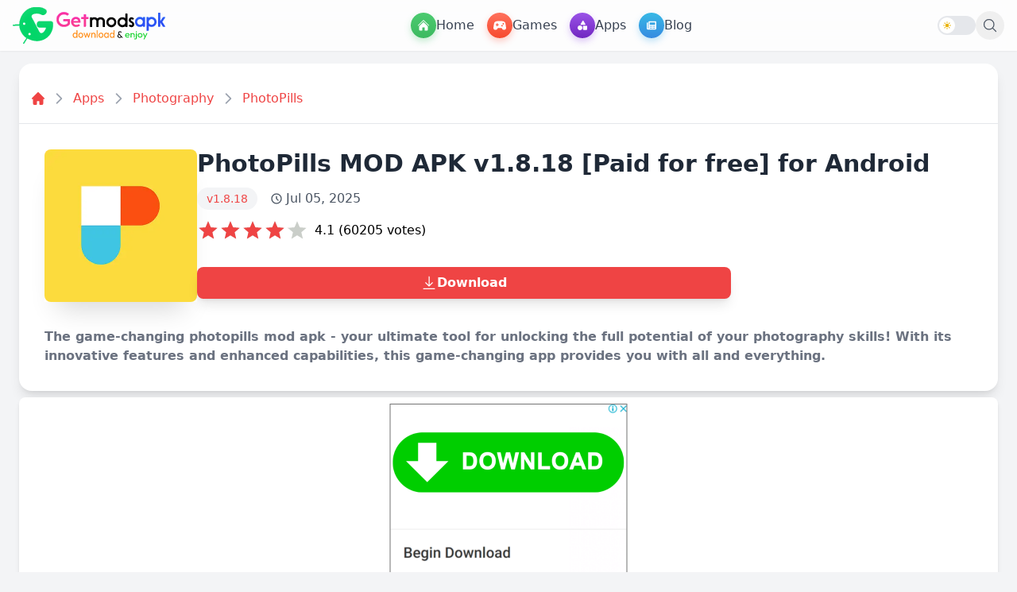

--- FILE ---
content_type: text/html; charset=UTF-8
request_url: https://getmodsapk.com/photopills-mod-apk/
body_size: 44926
content:
<!DOCTYPE html>
<html lang="en">

<head>
    <meta charset="UTF-8">
    <meta name="viewport" content="width=device-width, initial-scale=1.0">
    <title>PhotoPills MOD APK v1.8.18 [Paid for free] for Android</title>
    <meta name="description" content="The game-changing photopills mod apk - your ultimate tool for unlocking the full potential of your photography skills! With its innovative features and enhanced capabilities, this game-changing app provides you with all and everything.">
    <meta name="robots" content="index, follow">
    <link rel="canonical" href="https://getmodsapk.com/photopills-mod-apk/">
    <meta name="keywords" content="PhotoPills MOD APK Download, PhotoPills MOD APK, PhotoPills MOD Download, Download PhotoPills MOD APK, PhotoPills APK Download, Premium Unlocked Download, PhotoPills MOD APK Latest Version Download, Unlocked Download, PhotoPills MOD APK for Android Download">

    <meta property="og:type" content="website">
    <meta property="og:title" content="PhotoPills MOD APK v1.8.18 [Paid for free] for Android">
    <meta property="og:description" content="The game-changing photopills mod apk - your ultimate tool for unlocking the full potential of your photography skills! With its innovative features and enhanced capabilities, this game-changing app provides you with all and everything.">
    <meta property="og:url" content="https://getmodsapk.com/photopills-mod-apk/">
    <meta property="og:image" content="https://getmodsapk.com/favicon/favicon-512x512.png">
    <meta property="og:image:width" content="512">
    <meta property="og:image:height" content="512">

    <meta name="twitter:card" content="summary_large_image">
    <meta name="twitter:title" content="PhotoPills MOD APK v1.8.18 [Paid for free] for Android">
    <meta name="twitter:description" content="The game-changing photopills mod apk - your ultimate tool for unlocking the full potential of your photography skills! With its innovative features and enhanced capabilities, this game-changing app provides you with all and everything.">
    <meta name="twitter:image" content="https://getmodsapk.com/favicon/favicon-512x512.png">

    <link rel="icon" type="image/png" href="https://getmodsapk.com/favicon/favicon-96x96.png" sizes="96x96" />
    <link rel="icon" type="image/svg+xml" href="https://getmodsapk.com/favicon/favicon.svg" />
    <link rel="shortcut icon" href="https://getmodsapk.com/favicon/favicon.ico" />
    <link rel="apple-touch-icon" sizes="180x180" href="https://getmodsapk.com/favicon/apple-touch-icon.png" />
    <meta name="apple-mobile-web-app-title" content="GETMODSAPK.COM" />
    <link rel="manifest" href="https://getmodsapk.com/favicon/site.webmanifest" />
    <meta name="csrf-token" content="r05tX3Jyqy42WIJBOophrcXxT0VIVx50tMTX7FVT">
    
    <script>
        if (localStorage.getItem('theme') === 'dark' || (!localStorage.getItem('theme') && window.matchMedia(
                '(prefers-color-scheme: dark)').matches)) {
            document.documentElement.classList.add('dark');
        } else {
            document.documentElement.classList.remove('dark');
        }
    </script>
    
    <link rel="preload" as="style" href="https://getmodsapk.com/build/assets/app-tXQNBHuh.css" /><link rel="preload" as="style" href="https://getmodsapk.com/build/assets/app-B_l4pjL9.css" /><link rel="modulepreload" href="https://getmodsapk.com/build/assets/app-Bf0GC0Nd.js" /><link rel="modulepreload" href="https://getmodsapk.com/build/assets/module.esm-uXcmRlT3.js" /><link rel="stylesheet" href="https://getmodsapk.com/build/assets/app-tXQNBHuh.css" /><link rel="stylesheet" href="https://getmodsapk.com/build/assets/app-B_l4pjL9.css" /><script type="module" src="https://getmodsapk.com/build/assets/app-Bf0GC0Nd.js"></script>    
    
<style>
:root{--post-color:#ef4444;--post-color-light:rgba(239, 68, 68, 0.4);--post-color-dark:rgba(239, 68, 68, 0.9);--post-color-lighter:rgba(239, 68, 68, 0.2);--post-color-text:rgba(239, 68, 68, 0.8);--post-color-icon:rgba(239, 68, 68, 0.6);}
.unit-rating{width:8.75rem;height:1.75rem;font-size:1px;background-image:url("data:image/svg+xml,%3Csvg xmlns='http://www.w3.org/2000/svg' viewBox='0 0 24 24'%3E%3Cpath fill='%23CACEC9' d='M12,17.27L18.18,21l-1.64-7.03L22,9.24l-7.19-0.61L12,2L9.19,8.63L2,9.24l5.46,4.73L5.82,21L12,17.27z'/%3E%3C/svg%3E");list-style:none;margin:0;padding:0;position:relative;z-index:1}.unit-rating,.unit-rating li a:hover,.unit-rating li.current-rating{background-size:auto 100%}.unit-rating li{text-indent:-9000px;padding:0;margin:0;float:left;width:20%;height:100%}.unit-rating li a{width:20%;height:100%;text-decoration:none!important;text-indent:-9000px;z-index:17;position:absolute}.unit-rating li a:hover{background-image:url("data:image/svg+xml,%3Csvg xmlns='http://www.w3.org/2000/svg' viewBox='0 0 24 24'%3E%3Cpath fill='%23ef4444' d='M12,17.27L18.18,21l-1.64-7.03L22,9.24l-7.19-0.61L12,2L9.19,8.63L2,9.24l5.46,4.73L5.82,21L12,17.27z'/%3E%3C/svg%3E");z-index:2;left:0}.unit-rating a.r1-unit{left:0}.unit-rating a.r1-unit:hover{width:20%}.unit-rating a.r2-unit{left:20%}.unit-rating a.r2-unit:hover{width:40%}.unit-rating a.r3-unit{left:40%}.unit-rating a.r3-unit:hover{width:60%}.unit-rating a.r4-unit{left:60%}.unit-rating a.r4-unit:hover{width:80%}.unit-rating a.r5-unit{left:80%}.unit-rating a.r5-unit:hover{width:100%}.unit-rating li.current-rating{background-image:url("data:image/svg+xml,%3Csvg xmlns='http://www.w3.org/2000/svg' viewBox='0 0 24 24'%3E%3Cpath fill='%23ef4444' d='M12,17.27L18.18,21l-1.64-7.03L22,9.24l-7.19-0.61L12,2L9.19,8.63L2,9.24l5.46,4.73L5.82,21L12,17.27z'/%3E%3C/svg%3E");position:absolute;height:100%;text-indent:-9000px;z-index:1}
/* Toast Notification Styles */
.toast-notification { position: fixed; bottom: 20px; right: 20px; min-width: 280px; max-width: 350px; background-color: #333; color: white; padding: 1rem; border-radius: 0.5rem; box-shadow: 0 10px 15px -3px rgba(0, 0, 0, 0.1), 0 4px 6px -2px rgba(0, 0, 0, 0.05); z-index: 9999; display: flex; align-items: center; opacity: 0; transform: translateY(20px); transition: opacity 0.3s ease-out, transform 0.3s ease-out; visibility: hidden; } .toast-notification.show { opacity: 1; transform: translateY(0); visibility: visible; } .toast-icon { margin-right: 0.75rem; flex-shrink: 0; } .toast-icon svg { width: 1.5rem; height: 1.5rem; } .toast-content { flex-grow: 1; } .toast-title { font-weight: bold; margin-bottom: 0.25rem; } .toast-message { font-size: 0.875rem; } .toast-close { margin-left: 1rem; background: transparent; border: none; color: white; cursor: pointer; padding: 0.25rem; border-radius: 0.25rem; } .toast-close:hover { background-color: rgba(255,255,255,0.1); } .toast-notification.success { background-color: #22C55E; color: white; } .toast-notification.error { background-color: #EF4444; color: white; } .toast-notification.info { background-color: #3B82F6; color: white; } .toast-notification.warning { background-color: #F59E0B; color: white; }
</style>

<script type="application/ld+json">{"@context": "https://schema.org","@type": "BreadcrumbList","itemListElement": [
    {
        "@type": "ListItem",
        "position": 1,
        "name": "Home",
        "item": "https://getmodsapk.com"
    },
    {
        "@type": "ListItem",
        "position": 2,
        "name": "Apps",
        "item": "https://getmodsapk.com/apps"
    },
    {
        "@type": "ListItem",
        "position": 3,
        "name": "Photography",
        "item": "https://getmodsapk.com/app/photography"
    },
    {
        "@type": "ListItem",
        "position": 4,
        "name": "PhotoPills",
        "item": "https://getmodsapk.com/photopills-mod-apk"
    }
]}</script>

<script type="application/ld+json">{"@context":"https://schema.org","@type":"SoftwareApplication","headline":"PhotoPills MOD APK v1.8.18 [Paid for free] for Android","name":"PhotoPills","operatingSystem":"Android 4.4+","applicationCategory":"Apps","description":"The game-changing photopills mod apk - your ultimate tool for unlocking the full potential of your photography skills! With its innovative features and enhanced capabilities, this game-changing app provides you with all and everything.","softwareVersion":"v1.8.18","fileSize":"10 MB","contentRating":"16+","datePublished":"2025-03-21T20:39:42+05:30","dateModified":"2025-07-05T09:46:00+05:30","author":{"@type":"Person","name":"GetModsApk Team"},"thumbnailUrl":"/storage/PhotoPills MOD APK (1)1.webp","inLanguage":"en-US","aggregateRating":{"@type":"AggregateRating","bestRating":"5","ratingValue":"4.1","ratingCount":"60205","worstRating":"1"},"offers":{"@type":"Offer","price":"0","priceCurrency":"USD"}}</script>


    <script src="https://cdnjs.cloudflare.com/ajax/libs/lazysizes/5.3.2/lazysizes.min.js" async></script>

</head>

<body class="bg-gray-100 dark:bg-gray-800">
    
    <div id="search-overlay"
        class="fixed inset-0 bg-white/95 backdrop-blur-sm z-50 transform translate-y-[-100%] transition-transform duration-300">
        <div class="container mx-auto px-4 h-full pt-8">
            <div class="relative flex items-center justify-between max-w-3xl mx-auto">
                <form action="https://getmodsapk.com/search" method="GET"
                    class="flex-1 flex items-center bg-gray-50 border border-gray-200 rounded-full shadow-sm hover:shadow-md transition-all duration-200 px-5 md:py-3">
                    <svg class="w-5 h-5 text-gray-400" xmlns="http://www.w3.org/2000/svg" fill="none"
                        viewBox="0 0 24 24" stroke-width="1.5" stroke="currentColor">
                        <path stroke-linecap="round" stroke-linejoin="round"
                            d="M21 21l-5.197-5.197m0 0A7.5 7.5 0 105.196 5.196a7.5 7.5 0 0010.607 10.607z"></path>
                    </svg>
                    <input type="search" name="query"
                        class="w-full text-lg bg-transparent border-none focus:outline-none focus:ring-0 placeholder-gray-400 text-gray-700"
                        placeholder="Search apps, games, and more...">
                </form>
                <button type="button" aria-label="close search" id="close-search"
                    class="ml-4 p-2.5 hover:bg-gray-100 rounded-full transition-all duration-200 group">
                    <svg class="w-6 h-6 text-gray-500 group-hover:text-gray-700" xmlns="http://www.w3.org/2000/svg"
                        fill="none" viewBox="0 0 24 24" stroke-width="1.5" stroke="currentColor">
                        <path stroke-linecap="round" stroke-linejoin="round" d="M6 18L18 6M6 6l12 12"></path>
                    </svg>
                </button>
            </div>
            <div class="mt-8 max-w-3xl mx-auto">
                <h3 class="text-sm font-medium text-gray-500 mb-4 px-1">Recent Searches</h3>
                <div id="recent-searches" class="flex flex-wrap gap-2.5"></div>
            </div>
        </div>
    </div>
    
    <header
        class="site-header fixed top-0 w-full bg-white/80 dark:bg-gray-900/90 backdrop-blur-md shadow-sm z-40 transition-colors duration-300">
        <nav class="max-w-screen-xl mx-auto px-4">
            <div class="flex items-center justify-between h-16">
                <!-- Desktop Menu -->
                <div class="hidden w-full lg:flex items-center justify-between flex-wrap">
                    <!-- Site logo -->
                    <a href="https://getmodsapk.com" class="flex items-center sm:mb-0"
                        aria-label="GETMODSAPK.COM - Modded APKs & Premium Android Apps">
                        <img src="https://getmodsapk.com/storage/media/2025/4/logo/gma-white-logo.svg"
                            class="h-16 w-48 transition-opacity dark:hidden" alt="GETMODSAPK Logo" width="192"
                            height="64" />
                        <img src="https://getmodsapk.com/images/gma-dark.svg"
                            class="h-16 w-48 transition-opacity hidden dark:block" alt="GETMODSAPK Logo" width="192"
                            height="64" />
                    </a>
                    <!-- Menu Links -->
                    <div class="flex items-center gap-4">
                        <a href="https://getmodsapk.com" aria-label="Home Menu"
                            class="flex items-center gap-2 text-gray-700 dark:text-gray-200 font-medium hover:bg-gray-100 dark:hover:bg-gray-800 p-2 rounded-lg transition-colors">
                            <i
                                class="flex items-center justify-center text-white w-8 min-w-8 max-w-8 h-8 rounded-full align-top bg-gradient-to-b from-[#4CCB70] to-[#3DBA60] shadow-[0_0.25rem_0.5rem_0_rgba(69,195,104,0.3)]">
                                <svg class="w-4 h-4 block text-white" xmlns="http://www.w3.org/2000/svg"
                                    viewBox="0 0 24 24" fill="currentColor">
                                    <path
                                        d="M11.47 3.841a.75.75 0 0 1 1.06 0l8.69 8.69a.75.75 0 1 0 1.06-1.061l-8.689-8.69a2.25 2.25 0 0 0-3.182 0l-8.69 8.69a.75.75 0 1 0 1.061 1.06l8.69-8.689Z" />
                                    <path
                                        d="m12 5.432 8.159 8.159c.03.03.06.058.091.086v6.198c0 1.035-.84 1.875-1.875 1.875H15a.75.75 0 0 1-.75-.75v-4.5a.75.75 0 0 0-.75-.75h-3a.75.75 0 0 0-.75.75V21a.75.75 0 0 1-.75.75H5.625a1.875 1.875 0 0 1-1.875-1.875v-6.198a2.29 2.29 0 0 0 .091-.086L12 5.432Z" />
                                </svg>
                            </i>
                            <span>Home</span>
                        </a>
                        <a href="https://getmodsapk.com/games/" aria-label="Games Menu"
                            class="flex items-center gap-2 text-gray-700 dark:text-gray-200 font-medium hover:bg-gray-100 dark:hover:bg-gray-800 p-2 rounded-lg transition-colors">
                            <i
                                class="flex items-center justify-center text-white w-8 min-w-8 max-w-8 h-8 rounded-full align-top bg-gradient-to-b from-[#FF715C] to-[#F74A2F] shadow-[0_0.25rem_0.5rem_0_rgba(255,89,64,0.3)]">
                                <svg class="w-4 h-4 block text-white" aria-hidden="true" focusable="false"
                                    xmlns="http://www.w3.org/2000/svg" viewBox="0 0 640 512">
                                    <path fill="currentColor"
                                        d="M640 384.2c0-5.257-.4576-10.6-1.406-15.98l-33.38-211.6C591.4 77.96 522 32 319.1 32C119 32 48.71 77.46 34.78 156.6l-33.38 211.6c-.9487 5.383-1.406 10.72-1.406 15.98c0 51.89 44.58 95.81 101.5 95.81c49.69 0 93.78-30.06 109.5-74.64l7.5-21.36h203l7.5 21.36c15.72 44.58 59.81 74.64 109.5 74.64C595.4 479.1 640 436.1 640 384.2zM247.1 248l-31.96-.0098L215.1 280c0 13.2-10.78 24-23.98 24c-13.2 0-24.02-10.8-24.02-24l.0367-32.01L135.1 248c-13.2 0-23.98-10.8-23.98-24c0-13.2 10.77-24 23.98-24l32.04-.011L167.1 168c0-13.2 10.82-24 24.02-24c13.2 0 23.98 10.8 23.98 24l.0368 31.99L247.1 200c13.2 0 24.02 10.8 24.02 24C271.1 237.2 261.2 248 247.1 248zM432 311.1c-22.09 0-40-17.92-40-40c0-22.08 17.91-40 40-40s40 17.92 40 40C472 294.1 454.1 311.1 432 311.1zM496 215.1c-22.09 0-40-17.92-40-40c0-22.08 17.91-40 40-40s40 17.92 40 40C536 198.1 518.1 215.1 496 215.1z">
                                    </path>
                                </svg>
                            </i>
                            <span>Games</span>
                        </a>
                        <a href="https://getmodsapk.com/apps/" aria-label="Apps Menu"
                            class="flex items-center gap-2 text-gray-700 dark:text-gray-200 font-medium hover:bg-gray-100 dark:hover:bg-gray-800 p-2 rounded-lg transition-colors">
                            <i
                                class="flex items-center justify-center text-white w-8 min-w-8 max-w-8 h-8 rounded-full align-top bg-gradient-to-b from-[#9B54E8] to-[#7126C1] shadow-[0_0.25rem_0.5rem_0_rgba(146,72,225,0.3)]">
                                <svg class="w-3 h-3 block text-white" aria-hidden="true" focusable="false"
                                    xmlns="http://www.w3.org/2000/svg" viewBox="0 0 512 512">
                                    <path fill="currentColor"
                                        d="M411.4 175.5C417.4 185.4 417.5 197.7 411.8 207.8C406.2 217.8 395.5 223.1 384 223.1H192C180.5 223.1 169.8 217.8 164.2 207.8C158.5 197.7 158.6 185.4 164.6 175.5L260.6 15.54C266.3 5.897 276.8 0 288 0C299.2 0 309.7 5.898 315.4 15.54L411.4 175.5zM288 312C288 289.9 305.9 272 328 272H472C494.1 272 512 289.9 512 312V456C512 478.1 494.1 496 472 496H328C305.9 496 288 478.1 288 456V312zM0 384C0 313.3 57.31 256 128 256C198.7 256 256 313.3 256 384C256 454.7 198.7 512 128 512C57.31 512 0 454.7 0 384z">
                                    </path>
                                </svg>
                            </i>
                            <span>Apps</span>
                        </a>
                        <a href="https://getmodsapk.com/blog/" aria-label="Blog Menu"
                            class="flex items-center gap-2 text-gray-700 dark:text-gray-200 font-medium hover:bg-gray-100 dark:hover:bg-gray-800 p-2 rounded-lg transition-colors">
                            <i
                                class="flex items-center justify-center text-white w-8 min-w-8 max-w-8 h-8 rounded-full align-top bg-gradient-to-b from-[#38B9E6] to-[#368BE1] shadow-[0_0.25rem_0.5rem_0_rgba(55,169,228,0.3)]">
                                <svg class="w-3 h-3 block text-white" aria-hidden="true" focusable="false"
                                    xmlns="http://www.w3.org/2000/svg" viewBox="0 0 512 512">
                                    <path fill="currentColor"
                                        d="M480 32H128C110.3 32 96 46.33 96 64v336C96 408.8 88.84 416 80 416S64 408.8 64 400V96H32C14.33 96 0 110.3 0 128v288c0 35.35 28.65 64 64 64h384c35.35 0 64-28.65 64-64V64C512 46.33 497.7 32 480 32zM272 416h-96C167.2 416 160 408.8 160 400C160 391.2 167.2 384 176 384h96c8.836 0 16 7.162 16 16C288 408.8 280.8 416 272 416zM272 320h-96C167.2 320 160 312.8 160 304C160 295.2 167.2 288 176 288h96C280.8 288 288 295.2 288 304C288 312.8 280.8 320 272 320zM432 416h-96c-8.836 0-16-7.164-16-16c0-8.838 7.164-16 16-16h96c8.836 0 16 7.162 16 16C448 408.8 440.8 416 432 416zM432 320h-96C327.2 320 320 312.8 320 304C320 295.2 327.2 288 336 288h96C440.8 288 448 295.2 448 304C448 312.8 440.8 320 432 320zM448 208C448 216.8 440.8 224 432 224h-256C167.2 224 160 216.8 160 208v-96C160 103.2 167.2 96 176 96h256C440.8 96 448 103.2 448 112V208z">
                                    </path>
                                </svg>
                            </i>
                            <span>Blog</span>
                        </a>
                    </div>
                    <div class="flex items-center gap-6">
                        <!-- Dark Mode Toggle -->
                        <div class="flex items-center" x-data="{
    darkMode: false,
    init() {
        this.darkMode = localStorage.getItem('theme') === 'dark' ||
            (!('theme' in localStorage) && window.matchMedia('(prefers-color-scheme: dark)').matches);
        this.$nextTick(() => {
            document.documentElement.classList.toggle('dark', this.darkMode);
        });
    }
}" x-init="init()">
    <button
        @click="darkMode = !darkMode; document.documentElement.classList.toggle('dark', darkMode); localStorage.setItem('theme', darkMode ? 'dark' : 'light')"
        aria-label="Toggle dark mode"
        class="relative w-12 h-6 rounded-full bg-gray-200 dark:bg-gray-700 transition-colors duration-300 focus:outline-none">
        <span
            class="absolute inset-y-0.5 left-0.5 bg-white dark:bg-blue-400 w-5 h-5 rounded-full transform transition-transform duration-300 flex items-center justify-center"
            :class="darkMode ? 'translate-x-6' : ''">
            <template x-if="!darkMode">
                <svg xmlns="http://www.w3.org/2000/svg" class="h-3 w-3 text-yellow-500"
                    viewBox="0 0 20 20" fill="currentColor">
                    <path fill-rule="evenodd"
                        d="M10 2a1 1 0 011 1v1a1 1 0 11-2 0V3a1 1 0 011-1zm4 8a4 4 0 11-8 0 4 4 0 018 0zm-.464 4.95l.707.707a1 1 0 001.414-1.414l-.707-.707a1 1 0 00-1.414 1.414zm2.12-10.607a1 1 0 010 1.414l-.706.707a1 1 0 11-1.414-1.414l.707-.707a1 1 0 011.414 0zM17 11a1 1 0 100-2h-1a1 1 0 100 2h1zm-7 4a1 1 0 011 1v1a1 1 0 11-2 0v-1a1 1 0 011-1zM5.05 6.464A1 1 0 106.465 5.05l-.708-.707a1 1 0 00-1.414 1.414l.707.707zm1.414 8.486l-.707.707a1 1 0 01-1.414-1.414l.707-.707a1 1 0 011.414 1.414zM4 11a1 1 0 100-2H3a1 1 0 000 2h1z"
                        clip-rule="evenodd" />
                </svg>
            </template>
            <template x-if="darkMode">
                <svg xmlns="http://www.w3.org/2000/svg" class="h-3 w-3 text-white"
                    viewBox="0 0 20 20" fill="currentColor">
                    <path
                        d="M17.293 13.293A8 8 0 016.707 2.707a8.001 8.001 0 1010.586 10.586z" />
                </svg>
            </template>
        </span>
    </button>
</div>                        <button id="open-search" type="button" aria-label="open search"
                            class="p-2 hover:bg-gray-100 dark:hover:bg-gray-800 rounded-full hidden md:flex text-gray-600 dark:text-gray-300 transition-colors">
                            <svg class="w-5 h-5" xmlns="http://www.w3.org/2000/svg" fill="none"
                                viewBox="0 0 24 24" stroke-width="1.5" stroke="currentColor">
                                <path stroke-linecap="round" stroke-linejoin="round"
                                    d="M21 21l-5.197-5.197m0 0A7.5 7.5 0 105.196 5.196a7.5 7.5 0 0010.607 10.607z" />
                            </svg>
                        </button>
                    </div>
                </div>

                
                <div class="lg:hidden w-full flex items-center justify-between">
                    
                    <button id="mobile-menu-button" onclick="toggleSidebar()" type="button"
                        aria-label="Mobile menu button"
                        class="p-2 hover:bg-gray-100 dark:hover:bg-gray-800 rounded-full text-gray-600 dark:text-gray-300 transition-colors">
                        <svg class="w-6 h-6" xmlns="http://www.w3.org/2000/svg" fill="none" viewBox="0 0 24 24" stroke-width="1.5" stroke="currentColor" class="size-6">
                            <path stroke-linecap="round" stroke-linejoin="round" d="M3.75 6.75h16.5M3.75 12h16.5m-16.5 5.25H12" />
                          </svg>
                          
                    </button>

                    
                    <a href="https://getmodsapk.com" class="flex items-center sm:mb-0"
                        aria-label="GETMODSAPK.COM - Modded APKs & Premium Android Apps">
                        <img src="https://getmodsapk.com/storage/media/2025/4/logo/gma-white-logo.svg"
                            class="h-16 w-48 transition-opacity dark:hidden" alt="GETMODSAPK Logo" width="192"
                            height="64" />
                        <img src="https://getmodsapk.com/images/gma-dark.svg"
                            class="h-16 w-48 transition-opacity hidden dark:block" alt="GETMODAPK Logo"
                            width="192" height="64" />
                    </a>

                    
                    <div class="flex items-center gap-2">
                        <!-- Dark Mode Toggle -->
                        
                        

                        
                        <button type="button" aria-label="mobile search button" id="mobile-search-button"
                            class="p-2 hover:bg-gray-100 dark:hover:bg-gray-800 rounded-full text-gray-600 dark:text-gray-300 transition-colors">
                            <svg class="w-5 h-5" xmlns="http://www.w3.org/2000/svg" fill="none"
                                viewBox="0 0 24 24" stroke-width="1.5" stroke="currentColor">
                                <path stroke-linecap="round" stroke-linejoin="round"
                                    d="M21 21l-5.197-5.197m0 0A7.5 7.5 0 105.196 5.196a7.5 7.5 0 0010.607 10.607z" />
                            </svg>
                        </button>
                    </div>
                </div>
            </div>
            <!-- Mobile Sidebar -->
            <div id="sidebar"
    class="fixed top-0 left-0 w-full bg-white dark:bg-gray-900 shadow-lg transform -translate-x-full transition-transform duration-300 ease-in-out z-50 lg:hidden h-screen overflow-y-auto">
    <div class="p-6 bg-white dark:bg-gray-900 rounded-3xl shadow-lg max-w-3xl mx-auto">
        <div class="flex justify-between items-center mb-6">
            <div class="flex items-center gap-3">
                <div class="w-12 h-12 rounded-full flex items-end justify-center">
                    <img src="https://getmodsapk.com/storage/media/2025/4/favicon/favicon-gma.svg" alt="Site Logo" class="w-12 h-12" width="24" height="24">                      
                </div>
                <h2 class="text-2xl font-bold dark:text-white">GETMODSAPK.COM</h2>
            </div>
            <button onclick="toggleSidebar()" aria-label="Toggle Mobile Menu"
                class="p-2 text-gray-600 dark:text-gray-300 hover:text-gray-900 dark:hover:text-white">
                <svg class="w-6 h-6" xmlns="http://www.w3.org/2000/svg" fill="none" viewBox="0 0 24 24" stroke-width="1.5" stroke="currentColor" class="size-6">
                    <path stroke-linecap="round" stroke-linejoin="round" d="M6 18 18 6M6 6l12 12" />
                </svg>
            </button>
        </div>

        <form action="https://getmodsapk.com/search" method="GET" class="relative mb-6">
            <input  type="search" name="query" placeholder="Search for apps, games, blogs..."
                class="w-full py-3 px-4 pr-10 bg-gray-100 dark:bg-gray-800 rounded-full text-gray-600 dark:text-gray-300 outline-none border-none focus:ring-0">
            <button type="submit" class="absolute right-3 top-1/2 transform -translate-y-1/2" aria-label="mobile search">
                <svg xmlns="http://www.w3.org/2000/svg" fill="none" viewBox="0 0 24 24" stroke-width="2" stroke="currentColor" class="size-6 text-blue-500">
                    <path stroke-linecap="round" stroke-linejoin="round" d="m21 21-5.197-5.197m0 0A7.5 7.5 0 1 0 5.196 5.196a7.5 7.5 0 0 0 10.607 10.607Z" />
                  </svg>                  
            </button>
        </form>

        <div class="grid grid-cols-2 gap-4">
            <!-- Home -->
            <a href="https://getmodsapk.com"
                class="flex flex-col items-center justify-center p-6 rounded-2xl bg-gradient-to-r from-blue-300 to-blue-500 text-white">
                <span class="text-3xl mb-2"><svg xmlns="http://www.w3.org/2000/svg" viewBox="0 0 24 24"
                        fill="currentColor" class="size-8">
                        <path
                            d="M11.47 3.841a.75.75 0 0 1 1.06 0l8.69 8.69a.75.75 0 1 0 1.06-1.061l-8.689-8.69a2.25 2.25 0 0 0-3.182 0l-8.69 8.69a.75.75 0 1 0 1.061 1.06l8.69-8.689Z" />
                        <path
                            d="m12 5.432 8.159 8.159c.03.03.06.058.091.086v6.198c0 1.035-.84 1.875-1.875 1.875H15a.75.75 0 0 1-.75-.75v-4.5a.75.75 0 0 0-.75-.75h-3a.75.75 0 0 0-.75.75V21a.75.75 0 0 1-.75.75H5.625a1.875 1.875 0 0 1-1.875-1.875v-6.198a2.29 2.29 0 0 0 .091-.086L12 5.432Z" />
                    </svg>
                </span>
                <span class="text-xl font-medium">Home</span>
            </a>

            <!-- Games -->
            <a href="https://getmodsapk.com/games/"
                class="flex flex-col items-center justify-center p-6 rounded-2xl bg-gradient-to-r from-red-300 to-red-500 text-white">
                <span class="text-3xl mb-2"><svg fill="currentColor" class="size-8"  xmlns="http://www.w3.org/2000/svg" width="22" height="22" viewBox="25.41 21.89 5.5 5.5"><path d="m30.902 25.41 0.002 0.001 -0.17 -1.29a1.292 1.292 0 0 0 -0.016 -0.124l0 -0.001v0c-0.11 -0.601 -0.635 -1.056 -1.268 -1.056 -0.008 0 -0.016 0 -0.024 0.001 -0.001 0 -0.003 -0.001 -0.004 -0.001h-2.522c-0.001 0 -0.003 0.001 -0.004 0.001 -0.008 0 -0.016 -0.001 -0.024 -0.001 -0.632 0 -1.158 0.456 -1.268 1.056l0 0 0 0.001a1.292 1.292 0 0 0 -0.016 0.124l-0.17 1.29 0.002 -0.001c-0.005 0.035 -0.008 0.071 -0.008 0.107 0 0.455 0.369 0.823 0.824 0.823 0.244 0 0.463 -0.107 0.614 -0.276l0 0.001 0.691 -0.711a0.868 0.868 0 0 1 0.623 -0.264 0.862 0.862 0 0 1 0.619 0.262l0.692 0.713 0 -0.001c0.151 0.169 0.37 0.276 0.614 0.276 0.455 0 0.823 -0.369 0.823 -0.823 0 -0.036 -0.003 -0.072 -0.008 -0.107m-3.48 -1.036h-0.295a0.074 0.074 0 0 0 -0.074 0.074v0.295a0.182 0.182 0 1 1 -0.364 0V24.449a0.074 0.074 0 0 0 -0.074 -0.074h-0.295a0.182 0.182 0 0 1 0 -0.364h0.295a0.074 0.074 0 0 0 0.074 -0.074v-0.295a0.182 0.182 0 0 1 0.364 0v0.295a0.074 0.074 0 0 0 0.074 0.074h0.295a0.182 0.182 0 0 1 0 0.364m1.435 0.025a0.207 0.207 0 1 1 0 -0.414 0.207 0.207 0 0 1 0 0.414m0.515 -0.929a0.207 0.207 0 0 1 0.207 0.207c0 0.114 -0.093 0.207 -0.207 0.207s-0.207 -0.093 -0.207 -0.207a0.207 0.207 0 0 1 0.207 -0.207m0 1.443a0.207 0.207 0 0 1 -0.207 -0.207 0.207 0.207 0 1 1 0.207 0.207m0.515 -0.515a0.207 0.207 0 1 1 0.207 -0.207 0.207 0.207 0 0 1 -0.207 0.207"/></svg></span>
                <span class="text-xl font-medium">Games</span>
            </a>

            <!-- Apps -->
            <a href="https://getmodsapk.com/apps/"
                class="flex flex-col items-center justify-center p-6 rounded-2xl bg-gradient-to-r from-purple-400 to-purple-600 text-white">
                <span class="text-3xl mb-2"><svg xmlns="http://www.w3.org/2000/svg" viewBox="0 0 24 24" fill="currentColor" class="size-8">
                    <path d="M6 3a3 3 0 0 0-3 3v2.25a3 3 0 0 0 3 3h2.25a3 3 0 0 0 3-3V6a3 3 0 0 0-3-3H6ZM15.75 3a3 3 0 0 0-3 3v2.25a3 3 0 0 0 3 3H18a3 3 0 0 0 3-3V6a3 3 0 0 0-3-3h-2.25ZM6 12.75a3 3 0 0 0-3 3V18a3 3 0 0 0 3 3h2.25a3 3 0 0 0 3-3v-2.25a3 3 0 0 0-3-3H6ZM17.625 13.5a.75.75 0 0 0-1.5 0v2.625H13.5a.75.75 0 0 0 0 1.5h2.625v2.625a.75.75 0 0 0 1.5 0v-2.625h2.625a.75.75 0 0 0 0-1.5h-2.625V13.5Z" />
                  </svg>
                  </span>
                <span class="text-xl font-medium">Apps</span>
            </a>

            <!-- Blog -->
            <a href="https://getmodsapk.com/blog/"
                class="flex flex-col items-center justify-center p-6 rounded-2xl bg-gradient-to-r from-yellow-200 to-yellow-400 text-white">
                <span class="text-3xl mb-2"><svg xmlns="http://www.w3.org/2000/svg" viewBox="0 0 24 24" fill="currentColor" class="size-8">
                    <path fill-rule="evenodd" d="M5.625 1.5c-1.036 0-1.875.84-1.875 1.875v17.25c0 1.035.84 1.875 1.875 1.875h12.75c1.035 0 1.875-.84 1.875-1.875V12.75A3.75 3.75 0 0 0 16.5 9h-1.875a1.875 1.875 0 0 1-1.875-1.875V5.25A3.75 3.75 0 0 0 9 1.5H5.625ZM7.5 15a.75.75 0 0 1 .75-.75h7.5a.75.75 0 0 1 0 1.5h-7.5A.75.75 0 0 1 7.5 15Zm.75 2.25a.75.75 0 0 0 0 1.5H12a.75.75 0 0 0 0-1.5H8.25Z" clip-rule="evenodd" />
                    <path d="M12.971 1.816A5.23 5.23 0 0 1 14.25 5.25v1.875c0 .207.168.375.375.375H16.5a5.23 5.23 0 0 1 3.434 1.279 9.768 9.768 0 0 0-6.963-6.963Z" />
                  </svg>
                  </span>
                <span class="text-xl font-medium">Blog</span>
            </a>

            <!-- Help & FAQ -->
            <a href="https://getmodsapk.com/faq"
                class="flex flex-col items-center justify-center p-6 rounded-2xl bg-gradient-to-b from-green-400 to-green-500 text-white">
                <span class="text-3xl mb-2"><svg xmlns="http://www.w3.org/2000/svg" viewBox="0 0 24 24" fill="currentColor" class="size-8">
                    <path fill-rule="evenodd" d="M2.25 12c0-5.385 4.365-9.75 9.75-9.75s9.75 4.365 9.75 9.75-4.365 9.75-9.75 9.75S2.25 17.385 2.25 12Zm11.378-3.917c-.89-.777-2.366-.777-3.255 0a.75.75 0 0 1-.988-1.129c1.454-1.272 3.776-1.272 5.23 0 1.513 1.324 1.513 3.518 0 4.842a3.75 3.75 0 0 1-.837.552c-.676.328-1.028.774-1.028 1.152v.75a.75.75 0 0 1-1.5 0v-.75c0-1.279 1.06-2.107 1.875-2.502.182-.088.351-.199.503-.331.83-.727.83-1.857 0-2.584ZM12 18a.75.75 0 1 0 0-1.5.75.75 0 0 0 0 1.5Z" clip-rule="evenodd" />
                  </svg>
                  </span>
                <span class="text-xl font-medium">FAQ</span>
            </a>

            <!-- Dark Mode -->
            <button x-data="{
                darkMode: false,
                init() {
                    this.darkMode = localStorage.getItem('theme') === 'dark' ||
                        (!('theme' in localStorage) && window.matchMedia('(prefers-color-scheme: dark)').matches);
                    this.$nextTick(() => {
                        document.documentElement.classList.toggle('dark', this.darkMode);
                    });
                }
            }" x-init="init()"
                @click="darkMode = !darkMode; document.documentElement.classList.toggle('dark', darkMode); localStorage.setItem('theme', darkMode ? 'dark' : 'light')"
                class="w-full transition-all duration-300 ease-in-out transform focus:outline-none">
                <div class="flex flex-col items-center justify-center p-6 rounded-2xl bg-gradient-to-b from-yellow-400 to-orange-500 text-white transition-colors duration-300">
                    <span class="text-3xl mb-2 transition-transform duration-300">
                        <template x-if="!darkMode">
                            <svg xmlns="http://www.w3.org/2000/svg" viewBox="0 0 24 24" fill="currentColor" class="size-8 transition-transform duration-300 hover:rotate-180">
                                <path d="M12 2.25a.75.75 0 01.75.75v2.25a.75.75 0 01-1.5 0V3a.75.75 0 01.75-.75zM7.5 12a4.5 4.5 0 119 0 4.5 4.5 0 01-9 0zM18.894 6.166a.75.75 0 00-1.06-1.06l-1.591 1.59a.75.75 0 101.06 1.061l1.591-1.59zM21.75 12a.75.75 0 01-.75.75h-2.25a.75.75 0 010-1.5H21a.75.75 0 01.75.75zM17.834 18.894a.75.75 0 001.06-1.06l-1.59-1.591a.75.75 0 10-1.061 1.06l1.59 1.591zM12 18a.75.75 0 01.75.75V21a.75.75 0 01-1.5 0v-2.25A.75.75 0 0112 18zM7.758 17.303a.75.75 0 00-1.061-1.06l-1.591 1.59a.75.75 0 001.06 1.061l1.591-1.59zM6 12a.75.75 0 01-.75.75H3a.75.75 0 010-1.5h2.25A.75.75 0 016 12zM6.697 7.757a.75.75 0 001.06-1.06l-1.59-1.591a.75.75 0 00-1.061 1.06l1.59 1.591z" />
                            </svg>
                        </template>
                        <template x-if="darkMode">
                            <svg xmlns="http://www.w3.org/2000/svg" viewBox="0 0 24 24" fill="currentColor" class="size-8 transition-transform duration-300 hover:rotate-180">
                                <path fill-rule="evenodd" d="M9.528 1.718a.75.75 0 01.162.819A8.97 8.97 0 009 6a9 9 0 009 9 8.97 8.97 0 003.463-.69.75.75 0 01.981.98 10.503 10.503 0 01-9.694 6.46c-5.799 0-10.5-4.7-10.5-10.5 0-4.368 2.667-8.112 6.46-9.694a.75.75 0 01.818.162z" clip-rule="evenodd" />
                            </svg>
                        </template>
                    </span>
                    <span class="text-xl font-medium transition-opacity duration-300" x-text="darkMode ? 'Light Mode' : 'Dark Mode'"></span>
                </div>
            </button>
        </div>

        <div class="flex justify-center mt-8 space-x-6">
            
            
            <a href="https://t.me/GETMODSAPK_COM" target="_blank" rel="noopener noreferrer" aria-label="Join Telegram">
                <svg class="w-12 h-12 rounded-full bg-[#34b6f7] flex items-center justify-center text-white" width="48" height="48" viewBox="0 0 32 32" fill="none" xmlns="http://www.w3.org/2000/svg"><path d="M22.987 10.209c.124-.806-.642-1.441-1.358-1.127L7.365 15.345c-.514.225-.476 1.003.056 1.173l2.942.937c.562.179 1.17.086 1.66-.253l6.632-4.582c.2-.138.418.147.247.323l-4.774 4.922c-.463.477-.371 1.286.186 1.636l5.345 3.351c.6.376 1.37-.001 1.483-.726z" fill="#fff"/><defs><linearGradient id="a" x1="16" y1="2" x2="16" y2="30" gradientUnits="userSpaceOnUse"><stop stop-color="#37BBFE"/><stop offset="1" stop-color="#007DBB"/></linearGradient></defs></svg>
            </a>
            
            <a href="https://whatsapp.com/channel/0029Vb6IyLyCnA7lVY6SMi44" aria-label="Join Whatsapp" aria-disabled="true">
                <svg width="48" height="48" viewBox="0 0 48 48" xmlns="http://www.w3.org/2000/svg"><path fill="#25D366" d="M48 24a24 24 0 0 1-24 24A24 24 0 0 1 0 24a24 24 0 0 1 48 0"/><g transform="translate(9, 9) scale(0.0974)" fill="#FFFFFF"><path d="M227.904,176.981c-0.6-0.288-23.054-11.345-27.044-12.781c-1.629-0.585-3.374-1.156-5.23-1.156 c-3.032,0-5.579,1.511-7.563,4.479c-2.243,3.334-9.033,11.271-11.131,13.642c-0.274,0.313-0.648,0.687-0.872,0.687 c-0.201,0-3.676-1.431-4.728-1.888c-24.087-10.463-42.37-35.624-44.877-39.867c-0.358-0.61-0.373-0.887-0.376-0.887 c0.088-0.323,0.898-1.135,1.316-1.554c1.223-1.21,2.548-2.805,3.83-4.348c0.607-0.731,1.215-1.463,1.812-2.153 c1.86-2.164,2.688-3.844,3.648-5.79l0.503-1.011c2.344-4.657,0.342-8.587-0.305-9.856c-0.531-1.062-10.012-23.944-11.02-26.348 c-2.424-5.801-5.627-8.502-10.078-8.502c-0.413,0,0,0-1.732,0.073c-2.109,0.089-13.594,1.601-18.672,4.802 c-5.385,3.395-14.495,14.217-14.495,33.249c0,17.129,10.87,33.302,15.537,39.453c0.116,0.155,0.329,0.47,0.638,0.922 c17.873,26.102,40.154,45.446,62.741,54.469c21.745,8.686,32.042,9.69,37.896,9.69c0.001,0,0.001,0,0.001,0 c2.46,0,4.429-0.193,6.166-0.364l1.102-0.105c7.512-0.666,24.02-9.22,27.775-19.655c2.958-8.219,3.738-17.199,1.77-20.458 C233.168,179.508,230.845,178.393,227.904,176.981z"/><path d="M156.734,0C73.318,0,5.454,67.354,5.454,150.143c0,26.777,7.166,52.988,20.741,75.928L0.212,302.716 c-0.484,1.429-0.124,3.009,0.933,4.085C1.908,307.58,2.943,308,4,308c0.405,0,0.813-0.061,1.211-0.188l79.92-25.396 c21.87,11.685,46.588,17.853,71.604,17.853C240.143,300.27,308,232.923,308,150.143C308,67.354,240.143,0,156.734,0z M156.734,268.994c-23.539,0-46.338-6.797-65.936-19.657c-0.659-0.433-1.424-0.655-2.194-0.655c-0.407,0-0.815,0.062-1.212,0.188 l-40.035,12.726l12.924-38.129c0.418-1.234,0.209-2.595-0.561-3.647c-14.924-20.392-22.813-44.485-22.813-69.677 c0-65.543,53.754-118.867,119.826-118.867c66.064,0,119.812,53.324,119.812,118.867 C276.546,215.678,222.799,268.994,156.734,268.994z"/></g></svg>
            </a>
        </div>
    </div>
</div>
        
        </nav>
    </header>
    <script>
        function toggleSidebar() {
            const sidebar = document.getElementById('sidebar');
            const overlay = document.getElementById('overlay');
            const body = document.body;

            sidebar.classList.toggle('-translate-x-full');
            overlay.classList.toggle('hidden');

            // Toggle body scrolling
            if (sidebar.classList.contains('-translate-x-full')) {
                body.style.overflow = 'auto';
            } else {
                body.style.overflow = 'hidden';
            }
        }
    </script>
    <!-- Search Modal would likely be here -->



<main class="max-w-screen-xl mt-20 mx-auto md:px-4">
    <article class="main-content">
        
        <div class="bg-white dark:bg-[#273d52] rounded-2xl shadow-lg overflow-hidden m-2 pt-4 pb-8">
            
            <nav class="p-4 border-b overflow-y-auto dark:border-dashed dark:border-gray-600" aria-label="Breadcrumb">
                <ol class="inline-flex items-center space-x-2">
                    <li class="inline-flex items-center">
                        <a href="https://getmodsapk.com" class="text-[var(--post-color)] hover:brightness-75 flex items-center" aria-label="Home">
                            <svg class="w-4 h-4" fill="currentColor" viewBox="0 0 20 20"><path d="m19.707 9.293-2-2-7-7a1 1 0 0 0-1.414 0l-7 7-2 2a1 1 0 0 0 1.414 1.414L2 10.414V18a2 2 0 0 0 2 2h3a1 1 0 0 0 1-1v-4a1 1 0 0 1 1-1h2a1 1 0 0 1 1 1v4a1 1 0 0 0 1 1h3a2 2 0 0 0 2-2v-7.586l.293.293a1 1 0 0 0 1.414-1.414Z" /></svg>
                        </a>
                    </li>
                                        <li class="inline-flex items-center truncate">
                        <svg class="w-5 h-5 text-gray-400" fill="none" stroke="currentColor" viewBox="0 0 24 24"><path stroke-linecap="round" stroke-linejoin="round" stroke-width="2" d="M9 5l7 7-7 7" /></svg>
                        <a href="https://getmodsapk.com/apps" class="text-[var(--post-color)] hover:brightness-75 ml-2">Apps</a>
                    </li>
                                                            <li class="flex items-center truncate">
                        <svg class="w-5 h-5 text-gray-400" fill="none" stroke="currentColor" viewBox="0 0 24 24"><path stroke-linecap="round" stroke-linejoin="round" stroke-width="2" d="M9 5l7 7-7 7" /></svg>
                        <a href="https://getmodsapk.com/app/photography" class="text-[var(--post-color)] hover:brightness-75 ml-2">Photography</a>
                    </li>
                                                            <li class="flex items-center truncate">
                        <svg class="w-5 h-5 text-gray-400" fill="none" stroke="currentColor" viewBox="0 0 24 24"><path stroke-linecap="round" stroke-linejoin="round" stroke-width="2" d="M9 5l7 7-7 7" /></svg>
                        <span class="ml-2 font-medium text-[var(--post-color)] transition-all duration-200">PhotoPills</span>
                    </li>
                                    </ol>
            </nav>
            
            <div class="flex flex-col gap-x-6 gap-y-6 items-center px-4 my-8 md:px-8 md:flex-row md:items-start">
                
                <div id="post-thumbnail" class="shadow-[0_1.5rem_2rem_-1rem_#00000029]">
                    <img src="https://getmodsapk.com/storage/PhotoPills MOD APK (1)1.webp" alt="PhotoPills Banner" width="192" height="192" class="w-48 h-48 object-cover rounded-lg">
                </div>
                
                <div class="my-2 md:flex-1 md:my-0">
                    <div id="post-title" class="flex items-center mb-3">
                        <h1 class="text-2xl lg:text-3xl font-bold text-gray-800 dark:text-white text-center md:text-left">PhotoPills MOD APK v1.8.18 [Paid for free] for Android</h1>
                    </div>
                    <div class="flex items-center justify-center md:justify-start space-x-4 text-gray-600 mb-3">
                        <span class="bg-gray-100 dark:bg-gray-600 dark:border-solid text-[var(--post-color)] px-3 py-1 rounded-full text-sm font-medium">v1.8.18</span>                        <div class="flex items-center dark:text-gray-300">
                            <svg class="w-4 h-4 mr-1" fill="none" stroke="currentColor" viewBox="0 0 24 24"><path stroke-linecap="round" stroke-linejoin="round" stroke-width="2" d="M12 8v4l3 3m6-3a9 9 0 11-18 0 9 9 0 0118 0z" /></svg>
                            Jul 05, 2025
                        </div>
                    </div>
                    
                                        <div id="rating" class="flex dark:text-white items-center justify-center md:justify-start gap-1 space-x-2 mb-8">
                        <div class="rating">
                            <ul class="unit-rating">
                                <li id="current-rating" class="current-rating" style="width: 82.0%">82.0%</li>
                                <li><a href="#" title="Useless" class="r1-unit" onclick="doRate('1', '827'); return false;">1</a></li>
                                <li><a href="#" title="Poor" class="r2-unit" onclick="doRate('2', '827'); return false;">2</a></li>
                                <li><a href="#" title="Fair" class="r3-unit" onclick="doRate('3', '827'); return false;">3</a></li>
                                <li><a href="#" title="Good" class="r4-unit" onclick="doRate('4', '827'); return false;">4</a></li>
                                <li><a href="#" title="Excellent" class="r5-unit" onclick="doRate('5', '827'); return false;">5</a></li>
                            </ul>
                        </div>
                        <span id="rating-info">4.1 (60205 votes)</span>
                    </div>
                    
                    <a href="https://getmodsapk.com/photopills-mod-apk/download" class="w-full max-w-2xl mt-4 bg-[var(--post-color)] hover:bg-[var(--post-color-text)] text-white font-bold py-2 px-4 rounded-lg flex items-center justify-center gap-2 transition-all duration-300 ease-in-out shadow-lg hover:shadow-xl">
                        <svg class="w-5 h-5" xmlns="http://www.w3.org/2000/svg" viewBox="0 0 24 24" fill="currentColor"><path fill-rule="evenodd" d="M12 2a.75.75 0 01.75.75v12.19l3.72-3.72a.75.75 0 111.06 1.06l-5 5a.75.75 0 01-1.06 0l-5-5a.75.75 0 111.06-1.06l3.72 3.72V2.75A.75.75 0 0112 2zm-8.25 18a.75.75 0 000 1.5h16.5a.75.75 0 000-1.5H3.75z" clip-rule="evenodd" /></svg>
                        Download
                    </a>
                </div>
            </div>
            
            <div class="text-gray-500 dark:text-gray-400 px-4 md:px-8"><p class="font-semibold text-md">The game-changing photopills mod apk - your ultimate tool for unlocking the full potential of your photography skills! With its innovative features and enhanced capabilities, this game-changing app provides you with all and everything.</p></div>        </div>

        
        <div id="ad-container" class="flex justify-center items-center m-2 bg-white dark:bg-[#273d52] rounded-lg shadow-md py-2 min-h-[260px]">
    
            <a href="https://so-gr3at3.com/go/1236791" target="_blank" rel="noopener noreferrer sponsored"> 
            <img src="https://getmodsapk.com/cloudflare/ads-images/GETMODSAPK.COM-ADS8.png"
                 alt="Advertisement"
                 class="max-w-full ad-image block" 
                 loading="lazy" 
                 height="250" 
                 width="300" 
            >
        </a>
    </div>


        
   
      
<style>
    .dark .info-grid-container-custom {
        background-color: rgb(39, 61, 82) !important;
    }
    .dark .info-grid-card-custom {
        background-color: #1e293b !important; /* slate-800 */
        border-color: #334155 !important; /* slate-700 */
    }
</style>

<div class="info-grid-container-custom grid grid-cols-2 md:grid-cols-3 gap-4 md:gap-6 p-4 md:p-6 bg-slate-100 rounded-3xl shadow-2xl mx-2">
    
    <div class="info-grid-card-custom bg-white border border-transparent rounded-2xl shadow-lg overflow-hidden">
        <div class="p-4 md:p-6">
            <div class="flex items-center mb-3 md:mb-4">
                <div class="w-10 h-10 md:w-12 md:h-12 rounded-xl flex items-center justify-center" style="background-color: var(--post-color, #3b82f6);">
                    <svg xmlns="http://www.w3.org/2000/svg" class="h-5 w-5 md:h-6 md:w-6 text-white" fill="none" viewBox="0 0 24 24" stroke="currentColor">
                        <path stroke-linecap="round" stroke-linejoin="round" stroke-width="2" d="M7 4v16M17 4v16M3 8h4m10 0h4M3 12h18M3 16h4m10 0h4M4 20h16a1 1 0 001-1V5a1 1 0 00-1-1H4a1 1 0 00-1 1v14a1 1 0 001 1z" />
                    </svg>
                </div>
            </div>
            <h3 class="text-xs md:text-sm font-medium text-gray-500 dark:text-gray-300 mb-1">App Name</h3>
            <p class="text-sm md:text-xl font-bold text-gray-900 dark:text-white">PhotoPills</p>
        </div>
    </div>

    
    <div class="info-grid-card-custom bg-white border border-transparent rounded-2xl shadow-lg overflow-hidden">
        <div class="p-4 md:p-6">
            <div class="flex items-center mb-3 md:mb-4">
                <div class="w-10 h-10 md:w-12 md:h-12 rounded-xl flex items-center justify-center" style="background-color: var(--post-color, #10b981);">
                    <svg xmlns="http://www.w3.org/2000/svg" class="h-5 w-5 md:h-6 md:w-6 text-white" fill="none" viewBox="0 0 24 24" stroke="currentColor">
                        <path stroke-linecap="round" stroke-linejoin="round" stroke-width="2" d="M10 20l4-16m4 4l4 4-4 4M6 16l-4-4 4-4" />
                    </svg>
                </div>
            </div>
            <h3 class="text-xs md:text-sm font-medium text-gray-500 dark:text-gray-300 mb-1">Version</h3>
            <p class="text-sm md:text-xl font-bold text-gray-900 dark:text-white">v1.8.18</p>
        </div>
    </div>

    
    <div class="info-grid-card-custom bg-white border border-transparent rounded-2xl shadow-lg overflow-hidden">
        <div class="p-4 md:p-6">
            <div class="flex items-center mb-3 md:mb-4">
                <div class="w-10 h-10 md:w-12 md:h-12 rounded-xl flex items-center justify-center" style="background-color: var(--post-color, #8b5cf6);">
                    <svg xmlns="http://www.w3.org/2000/svg" class="h-5 w-5 md:h-6 md:w-6 text-white" fill="none" viewBox="0 0 24 24" stroke="currentColor">
                        <path stroke-linecap="round" stroke-linejoin="round" stroke-width="2" d="M8 7V3m8 4V3m-9 8h10M5 21h14a2 2 0 002-2V7a2 2 0 00-2-2H5a2 2 0 00-2 2v12a2 2 0 002 2z" />
                    </svg>
                </div>
            </div>
            <h3 class="text-xs md:text-sm font-medium text-gray-500 dark:text-gray-300 mb-1">Last Updated</h3>
            <p class="text-sm md:text-xl font-bold text-gray-900 dark:text-white">Jul 05, 2025</p>
        </div>
    </div>

    
    <div class="info-grid-card-custom bg-white border border-transparent rounded-2xl shadow-lg overflow-hidden">
        <div class="p-4 md:p-6">
            <div class="flex items-center mb-3 md:mb-4">
                <div class="w-10 h-10 md:w-12 md:h-12 rounded-xl flex items-center justify-center" style="background-color: var(--post-color, #f59e0b);">
                    <svg xmlns="http://www.w3.org/2000/svg" class="h-5 w-5 md:h-6 md:w-6 text-white" fill="none" viewBox="0 0 24 24" stroke="currentColor">
                        <path stroke-linecap="round" stroke-linejoin="round" stroke-width="2" d="M19 21V5a2 2 0 00-2-2H7a2 2 0 00-2 2v16m14 0h2m-2 0h-5m-9 0H3m2 0h5M9 7h1m-1 4h1m4-4h1m-1 4h1m-5 10v-5a1 1 0 011-1h2a1 1 0 011 1v5m-4 0h4" />
                    </svg>
                </div>
            </div>
            <h3 class="text-xs md:text-sm font-medium text-gray-500 dark:text-gray-300 mb-1">Publisher</h3>
            <p class="text-sm md:text-xl font-bold text-gray-900 dark:text-white">PhotoPills, SL.</p>
        </div>
    </div>

    
    <div class="info-grid-card-custom bg-white border border-transparent rounded-2xl shadow-lg overflow-hidden">
        <div class="p-4 md:p-6">
            <div class="flex items-center mb-3 md:mb-4">
                <div class="w-10 h-10 md:w-12 md:h-12 rounded-xl flex items-center justify-center" style="background-color: var(--post-color, #ef4444);">
                    <svg xmlns="http://www.w3.org/2000/svg" class="h-5 w-5 md:h-6 md:w-6 text-white" fill="none" viewBox="0 0 24 24" stroke="currentColor" stroke-width="1.5">
                        <path stroke-linecap="round" stroke-linejoin="round" d="M14.25 6.087c0-.355.186-.676.401-.959.221-.29.349-.634.349-1.003 0-1.036-1.007-1.875-2.25-1.875s-2.25.84-2.25 1.875c0 .369.128.713.349 1.003.215.283.401.604.401.959v0a.64.64 0 0 1-.657.643 48.39 48.39 0 0 1-4.163-.3c.186 1.613.293 3.25.315 4.907a.656.656 0 0 1-.658.663v0c-.355 0-.676-.186-.959-.401a1.647 1.647 0 0 0-1.003-.349c-1.036 0-1.875 1.007-1.875 2.25s.84 2.25 1.875 2.25c.369 0 .713-.128 1.003-.349.283-.215.604-.401.959-.401v0c.31 0 .555.26.532.57a48.039 48.039 0 0 1-.642 5.056c1.518.19 3.058.309 4.616.354a.64.64 0 0 0 .657-.643v0c0-.355-.186-.676-.401-.959a1.647 1.647 0 0 1-.349-1.003c0-1.035 1.008-1.875 2.25-1.875 1.243 0 2.25.84 2.25 1.875 0 .369-.128.713-.349 1.003-.215.283-.4.604-.4.959v0c0 .333.277.599.61.58a48.1 48.1 0 0 0 5.427-.63 48.05 48.05 0 0 0 .582-4.717.532.532 0 0 0-.533-.57v0c-.355 0-.676.186-.959.401-.29.221-.634.349-1.003.349-1.035 0-1.875-1.007-1.875-2.25s.84-2.25 1.875-2.25c.37 0 .713.128 1.003.349.283.215.604.401.96.401v0a.656.656 0 0 0 .658-.663 48.422 48.422 0 0 0-.37-5.36c-1.886.342-3.81.574-5.766.689a.578.578 0 0 1-.61-.58v0Z" />
                    </svg>
                </div>
            </div>
            <h3 class="text-xs md:text-sm font-medium text-gray-500 dark:text-gray-300 mb-1">Requirements</h3>
            <p class="text-sm md:text-xl font-bold text-gray-900 dark:text-white">Android 4.4+</p>
        </div>
    </div>

    
        <div class="info-grid-card-custom bg-white border border-transparent rounded-2xl shadow-lg overflow-hidden">
        <div class="p-4 md:p-6">
            <div class="flex items-center mb-3 md:mb-4">
                <div class="w-10 h-10 md:w-12 md:h-12 rounded-xl flex items-center justify-center" style="background-color: var(--post-color, #6366f1);">
                    <svg xmlns="http://www.w3.org/2000/svg" class="h-5 w-5 md:h-6 md:w-6 text-white" fill="none" viewBox="0 0 24 24" stroke="currentColor">
                        <path stroke-linecap="round" stroke-linejoin="round" stroke-width="2" d="M14.752 11.168l-3.197-2.132A1 1 0 0010 9.87v4.263a1 1 0 001.555.832l3.197-2.132a1 1 0 000-1.664z" />
                        <path stroke-linecap="round" stroke-linejoin="round" stroke-width="2" d="M21 12a9 9 0 11-18 0 9 9 0 0118 0z" />
                    </svg>
                </div>
            </div>
            <h3 class="text-xs md:text-sm font-medium text-gray-500 dark:text-gray-300 mb-1">Category</h3>
            <a href="https://getmodsapk.com/app/photography" 
               class="text-sm md:text-xl font-bold hover:underline" 
               style="color: var(--post-color, #6366f1);">
                Photography
            </a>
        </div>
    </div>
    
    
    <div class="info-grid-card-custom bg-white border border-transparent rounded-2xl shadow-lg overflow-hidden">
        <div class="p-4 md:p-6">
            <div class="flex items-center mb-3 md:mb-4">
                <div class="w-10 h-10 md:w-12 md:h-12 rounded-xl flex items-center justify-center" style="background-color: var(--post-color, #14b8a6);">
                    <svg xmlns="http://www.w3.org/2000/svg" class="h-5 w-5 md:h-6 md:w-6 text-white" fill="none" viewBox="0 0 24 24" stroke="currentColor">
                        <path stroke-linecap="round" stroke-linejoin="round" stroke-width="2" d="M4 7v10c0 2.21 3.582 4 8 4s8-1.79 8-4V7M4 7c0 2.21 3.582 4 8 4s8-1.79 8-4M4 7c0-2.21 3.582-4 8-4s8 1.79 8 4m0 5c0 2.21 3.582 4-8 4s-8-1.79-8-4" />
                    </svg>
                </div>
            </div>
            <h3 class="text-xs md:text-sm font-medium text-gray-500 dark:text-gray-300 mb-1">Size</h3>
            <p class="text-sm md:text-xl font-bold text-gray-900 dark:text-white">10 MB</p>
        </div>
    </div>

    
        <div class="info-grid-card-custom bg-white border border-transparent rounded-2xl shadow-lg overflow-hidden">
        <div class="p-4 md:p-6">
            <div class="flex items-center mb-3 md:mb-4">
                <div class="w-10 h-10 md:w-12 md:h-12 rounded-xl flex items-center justify-center" style="background-color: var(--post-color, #06b6d4);">
                    <svg xmlns="http://www.w3.org/2000/svg" class="h-5 w-5 md:h-6 md:w-6 text-white" fill="none" viewBox="0 0 24 24" stroke="currentColor" stroke-width="1.5">
                        <path stroke-linecap="round" stroke-linejoin="round" d="M13.19 8.688a4.5 4.5 0 0 1 1.242 7.244l-4.5 4.5a4.5 4.5 0 0 1-6.364-6.364l1.757-1.757m13.35-.622 1.757-1.757a4.5 4.5 0 0 0-6.364-6.364l-4.5 4.5a4.5 4.5 0 0 0 1.242 7.244" />
                    </svg>
                </div>
            </div>
            <h3 class="text-xs md:text-sm font-medium text-gray-500 dark:text-gray-300 mb-1">Platform</h3>
            <a href="https://play.google.com/store/apps/details?id=com.photopills.android.photopills" 
               class="text-sm md:text-xl font-bold hover:underline" 
               style="color: var(--post-color, #06b6d4);"
               target="_blank">
                Google Play
            </a>
        </div>
    </div>
    
    
    <div class="info-grid-card-custom bg-white border border-transparent rounded-2xl shadow-lg overflow-hidden">
        <div class="p-4 md:p-6">
            <div class="flex items-center mb-3 md:mb-4">
                <div class="w-10 h-10 md:w-12 md:h-12 rounded-xl flex items-center justify-center" style="background-color: var(--post-color, #10b981);">
                    <svg xmlns="http://www.w3.org/2000/svg" class="h-5 w-5 md:h-6 md:w-6 text-white" fill="none" viewBox="0 0 24 24" stroke="currentColor" stroke-width="1.5">
                        <path stroke-linecap="round" stroke-linejoin="round" d="M12 6v12m-3-2.818.879.659c1.171.879 3.07.879 4.242 0 1.172-.879 1.172-2.303 0-3.182C13.536 12.219 12.768 12 12 12c-.725 0-1.45-.22-2.003-.659-1.106-.879-1.106-2.303 0-3.182s2.9-.879 4.006 0l.415.33M21 12a9 9 0 1 1-18 0 9 9 0 0 1 18 0Z" />
                    </svg>
                </div>
            </div>
            <h3 class="text-xs md:text-sm font-medium text-gray-500 dark:text-gray-300 mb-1">Price</h3>
            <p class="text-sm md:text-xl font-bold" style="color: var(--post-color, #10b981);">Free</p>
        </div>
    </div>    

    
    <div class="info-grid-card-custom bg-white border border-transparent rounded-2xl shadow-lg overflow-hidden sm:hidden">
        <div class="p-4 md:p-6">
            <div class="flex items-center mb-3 md:mb-4">
                <div class="w-10 h-10 md:w-12 md:h-12 rounded-xl flex items-center justify-center" style="background-color: var(--post-color, #10b981);">
                    <svg xmlns="http://www.w3.org/2000/svg" class="h-5 w-5 md:h-6 md:w-6 text-white" fill="none" viewBox="0 0 24 24" stroke="currentColor" stroke-width="1.5">
                        <path stroke-linecap="round" stroke-linejoin="round" d="M9 12.75 11.25 15 15 9.75M21 12a9 9 0 1 1-18 0 9 9 0 0 1 18 0Z" />
                    </svg>
                </div>
            </div>
            <h3 class="text-xs md:text-sm font-medium text-gray-500 dark:text-gray-300 mb-1">Safe & Secure</h3>
            <p class="text-sm md:text-xl font-bold text-gray-900 dark:text-white">100% Safe</p>
        </div>
    </div>

</div>
      
        
        
        
        <div class="bg-white dark:bg-[#273d52] px-4 py-6 my-8 md:px-8 rounded-2xl shadow-lg mx-2">
            
                        <div class="mb-8">
                        <div class="mb-4 rounded-xl transition-all duration-300 shadow-md bg-gray-50 dark:bg-gray-700">
                <div class="p-4 flex items-center justify-between cursor-pointer group" onclick="toggleModFeatures(this)">
                    <div class="flex items-center gap-2">
                        <svg xmlns="http://www.w3.org/2000/svg" class="h-6 w-6 text-yellow-500" fill="none" viewBox="0 0 24 24" stroke="currentColor" stroke-width="2"><path stroke-linecap="round" stroke-linejoin="round" d="M12 9v2m0 4h.01m-6.938 4h13.856c1.54 0 2.502-1.667 1.732-3L13.732 4c-.77-1.333-2.694-1.333-3.464 0L3.34 16c-.77 1.333.192 3 1.732 3z" /></svg>
                        <h2 class="text-xl font-bold text-[var(--post-color)]">MOD Info?</h2>
                    </div>
                    <svg class="w-6 h-6 text-[var(--post-color)] transform transition-transform duration-300" fill="none" stroke="currentColor" viewBox="0 0 24 24"><path stroke-linecap="round" stroke-linejoin="round" stroke-width="2" d="M19 9l-7 7-7-7" /></svg>
                </div>
                <div class="overflow-hidden transition-all duration-300 max-h-0">
                    <div class="pl-8 pb-3 prose prose-lg dark:prose-invert dark:text-gray-300"><ul>
<li>Paid for free</li>
</ul></div>
                </div>
            </div>
                        </div>
            
            
            <div class="my-4">
                <div id="post-description" class="text-gray-600">
                    
                                        <div class="my-6 rounded-xl transition-all duration-300 shadow-md bg-gray-50 dark:bg-gray-600 dark:border-gray-600 w-full md:w-2/3 lg:w-1/2">
                        <div class="p-4 flex items-center justify-between cursor-pointer group" onclick="toggleToc()">
                            <h2 class="text-xl font-bold text-[var(--post-color)]">Table of Contents</h2>
                            <svg class="w-6 h-6 text-[var(--post-color)] transform transition-transform duration-300" id="toc-icon" fill="none" stroke="currentColor" viewBox="0 0 24 24"><path stroke-linecap="round" stroke-linejoin="round" stroke-width="2" d="M19 9l-7 7-7-7" /></svg>
                        </div>
                        <div class="overflow-hidden transition-all duration-300 max-h-0" id="toc-content">
                            <div class="p-4 border-t dark:border-dashed dark:border-gray-500">
                                <ul class="space-y-2">
                                                                        <li class="py-1 font-normal flex text-gray-800 dark:text-gray-200">
                                        <span class="mr-2 text-[var(--post-color)]">1.</span>
                                        <a href="#Introduction" class="hover:underline table-of-content">Introduction</a>
                                    </li>
                                                                        <li class="py-1 font-normal flex text-gray-800 dark:text-gray-200">
                                        <span class="mr-2 text-[var(--post-color)]">2.</span>
                                        <a href="#All-in-one-app-that-will-change-the-way-you-navigate-your-digital-world" class="hover:underline table-of-content">All-in-one app that will change the way you navigate your digital world.</a>
                                    </li>
                                                                        <li class="py-1 font-normal flex text-gray-800 dark:text-gray-200">
                                        <span class="mr-2 text-[var(--post-color)]">3.</span>
                                        <a href="#The-groundbreaking-first-2d-map" class="hover:underline table-of-content">The groundbreaking first 2d map!</a>
                                    </li>
                                                                        <li class="py-1 font-normal flex text-gray-800 dark:text-gray-200">
                                        <span class="mr-2 text-[var(--post-color)]">4.</span>
                                        <a href="#The-sun-moon-alignments-fast-finder---your-ultimate-tool-for-celestial-synchronisation" class="hover:underline table-of-content">The sun, moon alignments fast finder - your ultimate tool for celestial synchronisation!</a>
                                    </li>
                                                                        <li class="py-1 font-normal flex text-gray-800 dark:text-gray-200">
                                        <span class="mr-2 text-[var(--post-color)]">5.</span>
                                        <a href="#Experience-the-extraordinary-world-of-augmented-reality-with-our-cutting-edge-app" class="hover:underline table-of-content">Experience the extraordinary world of augmented reality with our cutting-edge app.</a>
                                    </li>
                                                                        <li class="py-1 font-normal flex text-gray-800 dark:text-gray-200">
                                        <span class="mr-2 text-[var(--post-color)]">6.</span>
                                        <a href="#The-photo-plans-manager---your-ultimate-companion-for-capturing-picture-perfect-moments" class="hover:underline table-of-content">The photo plans manager - your ultimate companion for capturing picture-perfect moments!</a>
                                    </li>
                                                                        <li class="py-1 font-normal flex text-gray-800 dark:text-gray-200">
                                        <span class="mr-2 text-[var(--post-color)]">7.</span>
                                        <a href="#With-our-moonriseset-and-supermoon-date-features-youll-always-be-in-sync-with-the-lunar-cycle" class="hover:underline table-of-content">With our moonrise/set and supermoon date features, you'll always be in sync with the lunar cycle.</a>
                                    </li>
                                                                        <li class="py-1 font-normal flex text-gray-800 dark:text-gray-200">
                                        <span class="mr-2 text-[var(--post-color)]">8.</span>
                                        <a href="#Welcome-to-the-extraordinary-world-of-widgets-sun-moon-and-milky-way" class="hover:underline table-of-content">Welcome to the extraordinary world of widgets: sun, moon, and milky way.</a>
                                    </li>
                                                                        <li class="py-1 font-normal flex text-gray-800 dark:text-gray-200">
                                        <span class="mr-2 text-[var(--post-color)]">9.</span>
                                        <a href="#Discover-the-inner-workings-of-our-revolutionary-system" class="hover:underline table-of-content">Discover the inner workings of our revolutionary system</a>
                                    </li>
                                                                        <li class="py-1 font-normal flex text-gray-800 dark:text-gray-200">
                                        <span class="mr-2 text-[var(--post-color)]">10.</span>
                                        <a href="#Effortlessly-calculate-the-precise-date-and-time-your-imagined-scene-unfolds" class="hover:underline table-of-content">Effortlessly calculate the precise date and time your imagined scene unfolds!</a>
                                    </li>
                                                                        <li class="py-1 font-normal flex text-gray-800 dark:text-gray-200">
                                        <span class="mr-2 text-[var(--post-color)]">11.</span>
                                        <a href="#Final-words" class="hover:underline table-of-content">Final words</a>
                                    </li>
                                                                    </ul>
                            </div>
                        </div>
                    </div>
                    
                    <div class="post-content text-gray-900 dark:text-gray-200 my-6 prose prose-lg dark:prose-invert max-w-none prose-headings:scroll-mt-20"><h2 id="Introduction">Introduction</h2>
<p>Unleash the boundless power of your creative potential! Unleash your creativity and witness the magic unfold as you effortlessly transform your wildest visions of sun, moon, and milky way scenes into stunning, tangible works of art. Unleash your inner photography maestro and capture awe-inspiring moments that will leave a lasting impression! Elevate your skills to new heights and embark on a journey of creating truly legendary photos with every click of your camera. Indulge in your passion for capturing breathtaking landscapes, preserving the ethereal beauty of the night sky, and capturing the sheer joy of a couple on their special day. With photopills, your love for exploring new artistic horizons will be ignited like never before. Unleash your creativity and tell captivating visual stories in ways that were once unimaginable.</p>
<figure class="image"><img src="https://getmodsapk.com/storage/36b8d975c108d1d8e771fff69d400581.webp" alt="PhotoPills MOD APK"></figure>
<h3 id="All-in-one-app-that-will-change-the-way-you-navigate-your-digital-world">All-in-one app that will change the way you navigate your digital world.</h3>
<p>Experience the ultimate convenience and efficiency as you streamline your tasks and access everything you need in a single, powerful platform. Say goodbye to cluttered screens and endless searching - it's one of the ultimate personal assistants for all your photographic needs. Introducing a remarkable solution that tantalises your taste buds and satisfies your cravings for answers when it comes to planning and executing your creative ideas.</p>
<h3 id="The-groundbreaking-first-2d-map">The groundbreaking first 2d map!</h3>
<p>Discover a whole new way to navigate and explore the world around you. With its innovative design and cutting-edge technology, this map is a game-changer in the realm of cartography. Immerse yourself inintroducing the centric planner: your gateway to celestial organization! Experience the awe-inspiring beauty of the sun, moon, and milky way in a whole new way with our revolutionary centric planner.</p>
<h3 id="The-sun-moon-alignments-fast-finder---your-ultimate-tool-for-celestial-synchronisation">The sun, moon alignments fast finder - your ultimate tool for celestial synchronisation!</h3>
<p>Experience the breathtaking wonders of the universe with our cutting-edge 3d augmented reality technology. Immerse yourself in the celestial beauty of the sun, moon, milky way, and more. Explore the vastness of space as you witness the celestial equator and the guiding light of polaris. With our advanced depth of field and field of view features, prepare to be captivated by an unparalleled cosmic journey. Step into a realm where reality and imagination collide, and let your curiosity soar among the stars.</p>
<h3 id="Experience-the-extraordinary-world-of-augmented-reality-with-our-cutting-edge-app">Experience the extraordinary world of augmented reality with our cutting-edge app.</h3>
<p>Immerse yourself in a realm where your device's compass becomes your gateway to a whole new dimension. Brace yourself for an unparalleled adventure that will leave you in awe. Get ready to unlock the limitless possibilities of our app's augmented reality views. Introducing the cutting-edge technology of our devices, where every feature has been meticulously crafted to enhance your experience. While it is true that a select few devices may not possess the remarkable capabilities of a compass, rest assured that our innovative range of products will never fail to captivate and astound you.</p>
<h3 id="The-photo-plans-manager---your-ultimate-companion-for-capturing-picture-perfect-moments">The photo plans manager - your ultimate companion for capturing picture-perfect moments!</h3>
<p>Seamlessly organise your photography adventures with this innovative tool. Say goodbye to the hassle of scouting locations manually - our location scouting tool will revolutionise the way you find the perfect backdrop for your shots. Discover breathtaking settings effortlessly and save valuable time. Unlock a treasure trove of key information at your fingertips. From the mesmerising hues of sunrise and sunset to the enchanting moments of twilight, the photo plans manager ensures you never miss a beat.</p>
<figure class="image"><img src="https://getmodsapk.com/storage/7c5089d79cb1738c5c728861026ad32f.webp" alt="PhotoPills MOD APK"></figure>
<h3 id="With-our-moonriseset-and-supermoon-date-features-youll-always-be-in-sync-with-the-lunar-cycle">With our moonrise/set and supermoon date features, you'll always be in sync with the lunar cycle.</h3>
<p>Stay ahead of the game with our moon calendar, a valuable resource for planning celestial-inspired photo shoots. Elevate your photography game with the photo<br>introducing our extraordinary range of calculators designed to elevate your photography experience to new heights. With our cutting-edge features, you'll be able to capture stunning long exposure shots, create mesmerising time lapse sequences, precisely spot stars in the night sky, and effortlessly master the art of star trails.</p>
<h3 id="Welcome-to-the-extraordinary-world-of-widgets-sun-moon-and-milky-way">Welcome to the extraordinary world of widgets: sun, moon, and milky way.</h3>
<p>These captivating widgets will revolutionise your digital experience, bringing the celestial wonders right to your fingertips. And that's not all! Prepare to be dazzled by the prestigious photopills awards, where the most talented photographers are celebrated for their awe-inspiring captures. Get ready to embark on a journey of visual excellence like never before. Unlock a world of endless possibilities and so much more!</p>
<h3 id="Discover-the-inner-workings-of-our-revolutionary-system">Discover the inner workings of our revolutionary system</h3>
<p>experience the enchantment of strolling through a picturesque location, only to be momentarily halted by a fleeting thought: "oh, if only the moon were positioned ever so perfectly in that very spot... What an extraordinary photograph i could have captured! " discover the mesmerising allure of the sun. Experience its radiant brilliance and captivating presence. Immerse yourself in the celestial wonder that is the sun. Introducing the magnificent milky way! Unleash the power of your imagination and effortlessly determine the precise moment of magic in a matter of seconds.</p>
<h3 id="Effortlessly-calculate-the-precise-date-and-time-your-imagined-scene-unfolds">Effortlessly calculate the precise date and time your imagined scene unfolds!</h3>
<p>Unlock the secret to unparalleled productivity by embracing the mantra: "work smarter, not harder! " unleash your inner adventurer and embrace the boundless beauty of the great outdoors. Immerse yourself in the awe-inspiring wonders that surround you, and seize the opportunity to capture extraordinary moments that will forever be etched in your memory. It's time to embark on a journey of discovery, where every click of your camera becomes a testament to the remarkable experiences that life has to offer. So, step outside, breathe in the fresh air, and let your passion for photography ignite as you embark on an exhilarating quest to capture the essence of the world around you.</p>
<figure class="image"><img src="https://getmodsapk.com/storage/afcd5541e0d93eb69b81d5a9de77efff.webp" alt="PhotoPills MOD APK"></figure>
<h3 id="Final-words">Final words</h3>
<p>rise above the rest and embark on a journey to become a true legend. Embrace the extraordinary and leave an indelible mark on the world. Understanding of the immense dedication and passion you pour into your cherished photographs. Join us in this extraordinary event and be a part of something truly extraordinary. Discover just how effortless and costless it is! Unleash your creativity and seize the opportunity to join the prestigious legacy by submitting your awe-inspiring photos captured with the remarkable photopills app!</p></div>
                </div>
            </div>
        </div>
    </article>

    
    <div class="my-4 bg-white dark:bg-[#273d52] rounded-2xl shadow-lg overflow-hidden p-6 mx-2">
        <h2 class="text-lg md:text-2xl font-bold text-gray-900 dark:text-white mb-8">Related Posts</h2>
                <div class="grid grid-cols-1 md:grid-cols-2 lg:grid-cols-3 gap-4">
                            <a href="https://getmodsapk.com/5644-camera-360-selfie-photo-editor-premium-apk/" class="bg-white dark:bg-[#273d52] dark:border-0 rounded-xl p-4 border border-gray-100 hover:shadow-lg transition-shadow duration-200">
        <div class="flex items-start gap-4">
        
        <div class="relative">
            <img src="https://getmodsapk.com/storage/Camera360 mod apk0.webp" alt="Camera 360" class="lazyload blur-up w-20 h-20 rounded-2xl object-cover" height="90" width="90" loading="lazy">
                        <div class="absolute -top-2 -right-2 bg-blue-500 rounded-full p-1 border-2 border-white shadow-sm">
                <svg class="w-3 h-3 text-white update-spin" fill="none" stroke="currentColor" viewBox="0 0 24 24">
                    <path stroke-linecap="round" stroke-linejoin="round" stroke-width="2" d="M4 4v5h.582m15.356 2A8.001 8.001 0 004.582 9m0 0H9m11 11v-5h-.581m0 0a8.003 8.003 0 01-15.357-2m15.357 2H15" />
                </svg>
            </div>
                                    <div class="absolute bottom-[-11px] left-1/2 transform -translate-x-1/2">
                <span class="inline-flex items-center px-2.5 py-0.5 rounded-full text-xs font-medium bg-red-600 text-white mt-2">MOD</span>
            </div>
                    </div>

        
        <div class="flex-1 truncate">
            
            <div class="flex items-center justify-between">
                <h3 class="font-semibold text-gray-900 dark:text-white truncate">Camera 360</h3>
                                <span class="inline-flex items-center rounded-full bg-green-100 px-2 py-1 text-xs font-medium text-green-600 uppercase">Updated</span>
                            </div>

            
            
            <div class="flex items-center flex-wrap text-sm text-gray-500 dark:text-gray-300 mt-1">
                                    <span>Photography</span>
                
                
                                    
                    <span class="ml-3 inline-flex items-center gap-x-1">
                        <span class="text-gray-600 dark:text-gray-400">Size:</span>
                        <span>65 MB</span>
                    </span>
                            </div>

            
            <div class="flex items-center gap-3 mt-2">
                                <span class="text-xs text-gray-600 dark:text-gray-300">v9.9.59</span>
                                
                                <span class="inline-flex items-center gap-1 text-xs" style="color: rgb(22, 163, 74);">
                   <svg class="w-3 h-3" fill="currentColor" viewBox="0 0 20 20">
                       <path d="M10 2a6 6 0 00-6 6v3.586l-.707.707A1 1 0 004 14h12a1 1 0 00.707-1.707L16 11.586V8a6 6 0 00-6-6z" />
                        <path d="M10 18a3 3 0 01-3-3h6a3 3 0 01-3 3z" />
                    </svg>
                    Premium Unlocked 
                    </span>
                            </div>
        </div>
    </div>
</a>
                            <a href="https://getmodsapk.com/3604-youcam-perfect-mod-premium-apk/" class="bg-white dark:bg-[#273d52] dark:border-0 rounded-xl p-4 border border-gray-100 hover:shadow-lg transition-shadow duration-200">
        <div class="flex items-start gap-4">
        
        <div class="relative">
            <img src="https://getmodsapk.com/storage/YouCam Perfect MOD APK1.webp" alt="YouCam Perfect" class="lazyload blur-up w-20 h-20 rounded-2xl object-cover" height="90" width="90" loading="lazy">
                        <div class="absolute -top-2 -right-2 bg-blue-500 rounded-full p-1 border-2 border-white shadow-sm">
                <svg class="w-3 h-3 text-white update-spin" fill="none" stroke="currentColor" viewBox="0 0 24 24">
                    <path stroke-linecap="round" stroke-linejoin="round" stroke-width="2" d="M4 4v5h.582m15.356 2A8.001 8.001 0 004.582 9m0 0H9m11 11v-5h-.581m0 0a8.003 8.003 0 01-15.357-2m15.357 2H15" />
                </svg>
            </div>
                                    <div class="absolute bottom-[-11px] left-1/2 transform -translate-x-1/2">
                <span class="inline-flex items-center px-2.5 py-0.5 rounded-full text-xs font-medium bg-red-600 text-white mt-2">MOD</span>
            </div>
                    </div>

        
        <div class="flex-1 truncate">
            
            <div class="flex items-center justify-between">
                <h3 class="font-semibold text-gray-900 dark:text-white truncate">YouCam Perfect</h3>
                                <span class="inline-flex items-center rounded-full bg-green-100 px-2 py-1 text-xs font-medium text-green-600 uppercase">Updated</span>
                            </div>

            
            
            <div class="flex items-center flex-wrap text-sm text-gray-500 dark:text-gray-300 mt-1">
                                    <span>Photography</span>
                
                
                                    
                    <span class="ml-3 inline-flex items-center gap-x-1">
                        <span class="text-gray-600 dark:text-gray-400">Size:</span>
                        <span>110 MB</span>
                    </span>
                            </div>

            
            <div class="flex items-center gap-3 mt-2">
                                <span class="text-xs text-gray-600 dark:text-gray-300">v6.13.5</span>
                                
                                <span class="inline-flex items-center gap-1 text-xs" style="color: rgb(22, 163, 74);">
                   <svg class="w-3 h-3" fill="currentColor" viewBox="0 0 20 20">
                       <path d="M10 2a6 6 0 00-6 6v3.586l-.707.707A1 1 0 004 14h12a1 1 0 00.707-1.707L16 11.586V8a6 6 0 00-6-6z" />
                        <path d="M10 18a3 3 0 01-3-3h6a3 3 0 01-3 3z" />
                    </svg>
                    Premium Unlocked 
                    </span>
                            </div>
        </div>
    </div>
</a>
                            <a href="https://getmodsapk.com/9464-photodirector-mod-apk/" class="bg-white dark:bg-[#273d52] dark:border-0 rounded-xl p-4 border border-gray-100 hover:shadow-lg transition-shadow duration-200">
        <div class="flex items-start gap-4">
        
        <div class="relative">
            <img src="https://getmodsapk.com/storage/PhotoDirector-MOD-APK6.webp" alt="PhotoDirector" class="lazyload blur-up w-20 h-20 rounded-2xl object-cover" height="90" width="90" loading="lazy">
                        <div class="absolute -top-2 -right-2 bg-blue-500 rounded-full p-1 border-2 border-white shadow-sm">
                <svg class="w-3 h-3 text-white update-spin" fill="none" stroke="currentColor" viewBox="0 0 24 24">
                    <path stroke-linecap="round" stroke-linejoin="round" stroke-width="2" d="M4 4v5h.582m15.356 2A8.001 8.001 0 004.582 9m0 0H9m11 11v-5h-.581m0 0a8.003 8.003 0 01-15.357-2m15.357 2H15" />
                </svg>
            </div>
                                    <div class="absolute bottom-[-11px] left-1/2 transform -translate-x-1/2">
                <span class="inline-flex items-center px-2.5 py-0.5 rounded-full text-xs font-medium bg-red-600 text-white mt-2">MOD</span>
            </div>
                    </div>

        
        <div class="flex-1 truncate">
            
            <div class="flex items-center justify-between">
                <h3 class="font-semibold text-gray-900 dark:text-white truncate">PhotoDirector</h3>
                                <span class="inline-flex items-center rounded-full bg-green-100 px-2 py-1 text-xs font-medium text-green-600 uppercase">Updated</span>
                            </div>

            
            
            <div class="flex items-center flex-wrap text-sm text-gray-500 dark:text-gray-300 mt-1">
                                    <span>Photography</span>
                
                
                                    
                    <span class="ml-3 inline-flex items-center gap-x-1">
                        <span class="text-gray-600 dark:text-gray-400">Size:</span>
                        <span>172 MB</span>
                    </span>
                            </div>

            
            <div class="flex items-center gap-3 mt-2">
                                <span class="text-xs text-gray-600 dark:text-gray-300">v20.8.8</span>
                                
                                <span class="inline-flex items-center gap-1 text-xs" style="color: rgb(22, 163, 74);">
                   <svg class="w-3 h-3" fill="currentColor" viewBox="0 0 20 20">
                       <path d="M10 2a6 6 0 00-6 6v3.586l-.707.707A1 1 0 004 14h12a1 1 0 00.707-1.707L16 11.586V8a6 6 0 00-6-6z" />
                        <path d="M10 18a3 3 0 01-3-3h6a3 3 0 01-3 3z" />
                    </svg>
                    Premium Unlocked 
                    </span>
                            </div>
        </div>
    </div>
</a>
                            <a href="https://getmodsapk.com/3751-vsco-free-mod-apk/" class="bg-white dark:bg-[#273d52] dark:border-0 rounded-xl p-4 border border-gray-100 hover:shadow-lg transition-shadow duration-200">
        <div class="flex items-start gap-4">
        
        <div class="relative">
            <img src="https://getmodsapk.com/storage/VSCO MOD APK4.webp" alt="VSCO" class="lazyload blur-up w-20 h-20 rounded-2xl object-cover" height="90" width="90" loading="lazy">
                        <div class="absolute -top-2 -right-2 bg-blue-500 rounded-full p-1 border-2 border-white shadow-sm">
                <svg class="w-3 h-3 text-white update-spin" fill="none" stroke="currentColor" viewBox="0 0 24 24">
                    <path stroke-linecap="round" stroke-linejoin="round" stroke-width="2" d="M4 4v5h.582m15.356 2A8.001 8.001 0 004.582 9m0 0H9m11 11v-5h-.581m0 0a8.003 8.003 0 01-15.357-2m15.357 2H15" />
                </svg>
            </div>
                                    <div class="absolute bottom-[-11px] left-1/2 transform -translate-x-1/2">
                <span class="inline-flex items-center px-2.5 py-0.5 rounded-full text-xs font-medium bg-red-600 text-white mt-2">MOD</span>
            </div>
                    </div>

        
        <div class="flex-1 truncate">
            
            <div class="flex items-center justify-between">
                <h3 class="font-semibold text-gray-900 dark:text-white truncate">VSCO</h3>
                                <span class="inline-flex items-center rounded-full bg-green-100 px-2 py-1 text-xs font-medium text-green-600 uppercase">Updated</span>
                            </div>

            
            
            <div class="flex items-center flex-wrap text-sm text-gray-500 dark:text-gray-300 mt-1">
                                    <span>Photography</span>
                
                
                                    
                    <span class="ml-3 inline-flex items-center gap-x-1">
                        <span class="text-gray-600 dark:text-gray-400">Size:</span>
                        <span>100 MB</span>
                    </span>
                            </div>

            
            <div class="flex items-center gap-3 mt-2">
                                <span class="text-xs text-gray-600 dark:text-gray-300">v453</span>
                                
                                <span class="inline-flex items-center gap-1 text-xs" style="color: rgb(22, 163, 74);">
                   <svg class="w-3 h-3" fill="currentColor" viewBox="0 0 20 20">
                       <path d="M10 2a6 6 0 00-6 6v3.586l-.707.707A1 1 0 004 14h12a1 1 0 00.707-1.707L16 11.586V8a6 6 0 00-6-6z" />
                        <path d="M10 18a3 3 0 01-3-3h6a3 3 0 01-3 3z" />
                    </svg>
                    Premium Unlocked 
                    </span>
                            </div>
        </div>
    </div>
</a>
                            <a href="https://getmodsapk.com/7905-instasize-mod-apk/" class="bg-white dark:bg-[#273d52] dark:border-0 rounded-xl p-4 border border-gray-100 hover:shadow-lg transition-shadow duration-200">
        <div class="flex items-start gap-4">
        
        <div class="relative">
            <img src="https://getmodsapk.com/storage/Instasize MOD APK5.webp" alt="Instasize" class="lazyload blur-up w-20 h-20 rounded-2xl object-cover" height="90" width="90" loading="lazy">
                        <div class="absolute -top-2 -right-2 bg-blue-500 rounded-full p-1 border-2 border-white shadow-sm">
                <svg class="w-3 h-3 text-white update-spin" fill="none" stroke="currentColor" viewBox="0 0 24 24">
                    <path stroke-linecap="round" stroke-linejoin="round" stroke-width="2" d="M4 4v5h.582m15.356 2A8.001 8.001 0 004.582 9m0 0H9m11 11v-5h-.581m0 0a8.003 8.003 0 01-15.357-2m15.357 2H15" />
                </svg>
            </div>
                                    <div class="absolute bottom-[-11px] left-1/2 transform -translate-x-1/2">
                <span class="inline-flex items-center px-2.5 py-0.5 rounded-full text-xs font-medium bg-red-600 text-white mt-2">MOD</span>
            </div>
                    </div>

        
        <div class="flex-1 truncate">
            
            <div class="flex items-center justify-between">
                <h3 class="font-semibold text-gray-900 dark:text-white truncate">Instasize</h3>
                                <span class="inline-flex items-center rounded-full bg-green-100 px-2 py-1 text-xs font-medium text-green-600 uppercase">Updated</span>
                            </div>

            
            
            <div class="flex items-center flex-wrap text-sm text-gray-500 dark:text-gray-300 mt-1">
                                    <span>Photography</span>
                
                
                                    
                    <span class="ml-3 inline-flex items-center gap-x-1">
                        <span class="text-gray-600 dark:text-gray-400">Size:</span>
                        <span>42 MB</span>
                    </span>
                            </div>

            
            <div class="flex items-center gap-3 mt-2">
                                <span class="text-xs text-gray-600 dark:text-gray-300">v4.6.9</span>
                                
                                <span class="inline-flex items-center gap-1 text-xs" style="color: rgb(22, 163, 74);">
                   <svg class="w-3 h-3" fill="currentColor" viewBox="0 0 20 20">
                       <path d="M10 2a6 6 0 00-6 6v3.586l-.707.707A1 1 0 004 14h12a1 1 0 00.707-1.707L16 11.586V8a6 6 0 00-6-6z" />
                        <path d="M10 18a3 3 0 01-3-3h6a3 3 0 01-3 3z" />
                    </svg>
                    Premium Unlocked 
                    </span>
                            </div>
        </div>
    </div>
</a>
                            <a href="https://getmodsapk.com/2183-inshot-pro-hack-apk/" class="bg-white dark:bg-[#273d52] dark:border-0 rounded-xl p-4 border border-gray-100 hover:shadow-lg transition-shadow duration-200">
        <div class="flex items-start gap-4">
        
        <div class="relative">
            <img src="https://getmodsapk.com/storage/InShot Pro MOD APK1.webp" alt="InShot Pro" class="lazyload blur-up w-20 h-20 rounded-2xl object-cover" height="90" width="90" loading="lazy">
                        <div class="absolute -top-2 -right-2 bg-blue-500 rounded-full p-1 border-2 border-white shadow-sm">
                <svg class="w-3 h-3 text-white update-spin" fill="none" stroke="currentColor" viewBox="0 0 24 24">
                    <path stroke-linecap="round" stroke-linejoin="round" stroke-width="2" d="M4 4v5h.582m15.356 2A8.001 8.001 0 004.582 9m0 0H9m11 11v-5h-.581m0 0a8.003 8.003 0 01-15.357-2m15.357 2H15" />
                </svg>
            </div>
                                    <div class="absolute bottom-[-11px] left-1/2 transform -translate-x-1/2">
                <span class="inline-flex items-center px-2.5 py-0.5 rounded-full text-xs font-medium bg-red-600 text-white mt-2">MOD</span>
            </div>
                    </div>

        
        <div class="flex-1 truncate">
            
            <div class="flex items-center justify-between">
                <h3 class="font-semibold text-gray-900 dark:text-white truncate">InShot Pro</h3>
                                <span class="inline-flex items-center rounded-full bg-green-100 px-2 py-1 text-xs font-medium text-green-600 uppercase">Updated</span>
                            </div>

            
            
            <div class="flex items-center flex-wrap text-sm text-gray-500 dark:text-gray-300 mt-1">
                                    <span>Photography</span>
                
                
                                    
                    <span class="ml-3 inline-flex items-center gap-x-1">
                        <span class="text-gray-600 dark:text-gray-400">Size:</span>
                        <span>76 MB</span>
                    </span>
                            </div>

            
            <div class="flex items-center gap-3 mt-2">
                                <span class="text-xs text-gray-600 dark:text-gray-300">v2.183.1521</span>
                                
                                <span class="inline-flex items-center gap-1 text-xs" style="color: rgb(22, 163, 74);">
                   <svg class="w-3 h-3" fill="currentColor" viewBox="0 0 20 20">
                       <path d="M10 2a6 6 0 00-6 6v3.586l-.707.707A1 1 0 004 14h12a1 1 0 00.707-1.707L16 11.586V8a6 6 0 00-6-6z" />
                        <path d="M10 18a3 3 0 01-3-3h6a3 3 0 01-3 3z" />
                    </svg>
                    MOD, PRO Unlocked 
                    </span>
                            </div>
        </div>
    </div>
</a>
                            <a href="https://getmodsapk.com/8261-adobe-lightroom-cc-mod-apk/" class="bg-white dark:bg-[#273d52] dark:border-0 rounded-xl p-4 border border-gray-100 hover:shadow-lg transition-shadow duration-200">
        <div class="flex items-start gap-4">
        
        <div class="relative">
            <img src="https://getmodsapk.com/storage/Adobe Lightroom MOD APK9.png" alt="Adobe Lightroom" class="lazyload blur-up w-20 h-20 rounded-2xl object-cover" height="90" width="90" loading="lazy">
                        <div class="absolute -top-2 -right-2 bg-blue-500 rounded-full p-1 border-2 border-white shadow-sm">
                <svg class="w-3 h-3 text-white update-spin" fill="none" stroke="currentColor" viewBox="0 0 24 24">
                    <path stroke-linecap="round" stroke-linejoin="round" stroke-width="2" d="M4 4v5h.582m15.356 2A8.001 8.001 0 004.582 9m0 0H9m11 11v-5h-.581m0 0a8.003 8.003 0 01-15.357-2m15.357 2H15" />
                </svg>
            </div>
                                    <div class="absolute bottom-[-11px] left-1/2 transform -translate-x-1/2">
                <span class="inline-flex items-center px-2.5 py-0.5 rounded-full text-xs font-medium bg-red-600 text-white mt-2">MOD</span>
            </div>
                    </div>

        
        <div class="flex-1 truncate">
            
            <div class="flex items-center justify-between">
                <h3 class="font-semibold text-gray-900 dark:text-white truncate">Adobe Lightroom</h3>
                                <span class="inline-flex items-center rounded-full bg-green-100 px-2 py-1 text-xs font-medium text-green-600 uppercase">Updated</span>
                            </div>

            
            
            <div class="flex items-center flex-wrap text-sm text-gray-500 dark:text-gray-300 mt-1">
                                    <span>Photography</span>
                
                
                                    
                    <span class="ml-3 inline-flex items-center gap-x-1">
                        <span class="text-gray-600 dark:text-gray-400">Size:</span>
                        <span>90 MB</span>
                    </span>
                            </div>

            
            <div class="flex items-center gap-3 mt-2">
                                <span class="text-xs text-gray-600 dark:text-gray-300">v11.1.1</span>
                                
                                <span class="inline-flex items-center gap-1 text-xs" style="color: rgb(22, 163, 74);">
                   <svg class="w-3 h-3" fill="currentColor" viewBox="0 0 20 20">
                       <path d="M10 2a6 6 0 00-6 6v3.586l-.707.707A1 1 0 004 14h12a1 1 0 00.707-1.707L16 11.586V8a6 6 0 00-6-6z" />
                        <path d="M10 18a3 3 0 01-3-3h6a3 3 0 01-3 3z" />
                    </svg>
                    Premium Unlocked 
                    </span>
                            </div>
        </div>
    </div>
</a>
                            <a href="https://getmodsapk.com/2695-airbrush-mod-apk/" class="bg-white dark:bg-[#273d52] dark:border-0 rounded-xl p-4 border border-gray-100 hover:shadow-lg transition-shadow duration-200">
        <div class="flex items-start gap-4">
        
        <div class="relative">
            <img src="https://getmodsapk.com/storage/AirBrush MOD APK4.webp" alt="AirBrush" class="lazyload blur-up w-20 h-20 rounded-2xl object-cover" height="90" width="90" loading="lazy">
                        <div class="absolute -top-2 -right-2 bg-blue-500 rounded-full p-1 border-2 border-white shadow-sm">
                <svg class="w-3 h-3 text-white update-spin" fill="none" stroke="currentColor" viewBox="0 0 24 24">
                    <path stroke-linecap="round" stroke-linejoin="round" stroke-width="2" d="M4 4v5h.582m15.356 2A8.001 8.001 0 004.582 9m0 0H9m11 11v-5h-.581m0 0a8.003 8.003 0 01-15.357-2m15.357 2H15" />
                </svg>
            </div>
                                    <div class="absolute bottom-[-11px] left-1/2 transform -translate-x-1/2">
                <span class="inline-flex items-center px-2.5 py-0.5 rounded-full text-xs font-medium bg-red-600 text-white mt-2">MOD</span>
            </div>
                    </div>

        
        <div class="flex-1 truncate">
            
            <div class="flex items-center justify-between">
                <h3 class="font-semibold text-gray-900 dark:text-white truncate">AirBrush</h3>
                                <span class="inline-flex items-center rounded-full bg-green-100 px-2 py-1 text-xs font-medium text-green-600 uppercase">Updated</span>
                            </div>

            
            
            <div class="flex items-center flex-wrap text-sm text-gray-500 dark:text-gray-300 mt-1">
                                    <span>Photography</span>
                
                
                                    
                    <span class="ml-3 inline-flex items-center gap-x-1">
                        <span class="text-gray-600 dark:text-gray-400">Size:</span>
                        <span>87 MB</span>
                    </span>
                            </div>

            
            <div class="flex items-center gap-3 mt-2">
                                <span class="text-xs text-gray-600 dark:text-gray-300">v7.23.0</span>
                                
                                <span class="inline-flex items-center gap-1 text-xs" style="color: rgb(22, 163, 74);">
                   <svg class="w-3 h-3" fill="currentColor" viewBox="0 0 20 20">
                       <path d="M10 2a6 6 0 00-6 6v3.586l-.707.707A1 1 0 004 14h12a1 1 0 00.707-1.707L16 11.586V8a6 6 0 00-6-6z" />
                        <path d="M10 18a3 3 0 01-3-3h6a3 3 0 01-3 3z" />
                    </svg>
                    Premium Unlocked 
                    </span>
                            </div>
        </div>
    </div>
</a>
                            <a href="https://getmodsapk.com/3808-adobe-photoshop-express-mod-apk/" class="bg-white dark:bg-[#273d52] dark:border-0 rounded-xl p-4 border border-gray-100 hover:shadow-lg transition-shadow duration-200">
        <div class="flex items-start gap-4">
        
        <div class="relative">
            <img src="https://getmodsapk.com/storage/Photoshop MOD APK (1)4.webp" alt="Photoshop Express" class="lazyload blur-up w-20 h-20 rounded-2xl object-cover" height="90" width="90" loading="lazy">
                        <div class="absolute -top-2 -right-2 bg-blue-500 rounded-full p-1 border-2 border-white shadow-sm">
                <svg class="w-3 h-3 text-white update-spin" fill="none" stroke="currentColor" viewBox="0 0 24 24">
                    <path stroke-linecap="round" stroke-linejoin="round" stroke-width="2" d="M4 4v5h.582m15.356 2A8.001 8.001 0 004.582 9m0 0H9m11 11v-5h-.581m0 0a8.003 8.003 0 01-15.357-2m15.357 2H15" />
                </svg>
            </div>
                                    <div class="absolute bottom-[-11px] left-1/2 transform -translate-x-1/2">
                <span class="inline-flex items-center px-2.5 py-0.5 rounded-full text-xs font-medium bg-red-600 text-white mt-2">MOD</span>
            </div>
                    </div>

        
        <div class="flex-1 truncate">
            
            <div class="flex items-center justify-between">
                <h3 class="font-semibold text-gray-900 dark:text-white truncate">Photoshop Express</h3>
                                <span class="inline-flex items-center rounded-full bg-green-100 px-2 py-1 text-xs font-medium text-green-600 uppercase">Updated</span>
                            </div>

            
            
            <div class="flex items-center flex-wrap text-sm text-gray-500 dark:text-gray-300 mt-1">
                                    <span>Photography</span>
                
                
                                    
                    <span class="ml-3 inline-flex items-center gap-x-1">
                        <span class="text-gray-600 dark:text-gray-400">Size:</span>
                        <span>266 MB</span>
                    </span>
                            </div>

            
            <div class="flex items-center gap-3 mt-2">
                                <span class="text-xs text-gray-600 dark:text-gray-300">v17.8.14</span>
                                
                                <span class="inline-flex items-center gap-1 text-xs" style="color: rgb(22, 163, 74);">
                   <svg class="w-3 h-3" fill="currentColor" viewBox="0 0 20 20">
                       <path d="M10 2a6 6 0 00-6 6v3.586l-.707.707A1 1 0 004 14h12a1 1 0 00.707-1.707L16 11.586V8a6 6 0 00-6-6z" />
                        <path d="M10 18a3 3 0 01-3-3h6a3 3 0 01-3 3z" />
                    </svg>
                    Premium Unlocked 
                    </span>
                            </div>
        </div>
    </div>
</a>
                    </div>
            </div>

    
    <div class="my-4 bg-white dark:bg-[#273d52] rounded-2xl shadow-lg overflow-hidden p-6 mx-2">
        <h2 class="text-lg md:text-2xl font-bold text-gray-900 mb-4 dark:text-white">Comments 0</h2>
        <div class="comments-tree my-4 flex flex-col gap-4">
            <p class="dark:text-gray-300">No comments found!</p>
        </div>
        
        
        
        <form action="https://getmodsapk.com/comments/store" method="POST" class="mt-12" id="comment-form">
            <input type="hidden" name="_token" id="csrf_token_input_field" value="">
            <div class="flex items-start space-x-4">
                <div class="flex-shrink-0">
                    
                    <svg class="w-10 h-10 text-gray-300 dark:text-gray-600 bg-gray-100 dark:bg-gray-700 rounded-full" fill="currentColor" viewBox="0 0 24 24"><path d="M24 20.993V24H0v-2.996A14.977 14.977 0 0112.004 15c4.904 0 9.26 2.354 11.996 5.993zM16.002 8.999a4 4 0 11-8 0 4 4 0 018 0z" /></svg>
                </div>
                <div class="flex-1">
                    
                    <div class="grid grid-cols-1 md:grid-cols-2 gap-4 mb-4">
                        <input type="text" name="fullname" placeholder="Your Name *" required value="" class="w-full p-3 border border-gray-200 dark:text-white dark:bg-gray-800 dark:border-gray-700 rounded-lg focus:outline-none focus:ring-1 focus:ring-[color:var(--post-color)] focus:border-[color:var(--post-color)] text-gray-700 placeholder-gray-400">
                        <input type="email" name="email" placeholder="Your Email *" required value="" class="w-full p-3 border border-gray-200 dark:text-white dark:bg-gray-800 dark:border-gray-700 rounded-lg focus:outline-none focus:ring-1 focus:ring-[color:var(--post-color)] focus:border-[color:var(--post-color)] text-gray-700 placeholder-gray-400">
                    </div>
                    
                    <div class="mb-4"><textarea name="message" placeholder="Write your comment... *" class="w-full p-3 border border-gray-200 dark:text-white dark:bg-gray-800 dark:border-gray-700 rounded-lg focus:outline-none focus:ring-1 focus:ring-[color:var(--post-color)] focus:border-[color:var(--post-color)] resize-none transition duration-200 min-h-[100px] text-gray-700 placeholder-gray-400" required></textarea></div>
                    <input type="hidden" name="type" value="app" />
                    <input type="hidden" name="parent" value="" id="comment-parent-id" />
                    <input type="hidden" name="post_id" value="827" />
                    <div class="mt-2 flex justify-between items-center">
                         <button type="button" id="cancel-reply-button" onclick="cancelReply()" class="text-sm text-red-500 hover:underline hidden">Cancel Reply</button>
                        <button type="submit" id="comment-form-submit-button" class="px-4 py-2 bg-[var(--post-color)] text-white rounded-lg hover:bg-[var(--post-color-dark)] transition duration-200 flex items-center space-x-2">
                            <svg xmlns="http://www.w3.org/2000/svg" class="h-5 w-5" viewBox="0 0 20 20" fill="currentColor"><path fill-rule="evenodd" d="M10 18a8 8 0 100-16 8 8 0 000 16zm3.707-8.707l-3-3a1 1 0 00-1.414 1.414L10.586 9H7a1 1 0 100 2h3.586l-1.293 1.293a1 1 0 101.414 1.414l3-3a1 1 0 000-1.414z" clip-rule="evenodd" /></svg>
                            <span>Post Comment</span> 
                        </button>
                    </div>
                                     </div>
            </div>
        </form>
         
    </div>
</main>


<div id="toast-container" class="fixed bottom-5 right-5 z-[9999] space-y-3">
    
</div>




<footer class="bg-white shadow dark:bg-gray-900">
    <div class="w-full max-w-screen-xl mx-auto p-4 md:py-8">
        <div class="sm:flex sm:items-center md:justify-between">
            <div  class="flex items-center mb-4 sm:mb-0 space-x-3 rtl:space-x-reverse">
                
                <span class="block text-sm text-gray-500 sm:text-center dark:text-gray-400">© 2025 <a href="https://getmodsapk.com" class="hover:underline">GETMODAPK.COM</a>. All Rights Reserved.</span>
            </div>
            
             
            <ul class="flex flex-wrap gap-4 items-center mb-6 text-sm font-medium text-gray-500 sm:mb-0 dark:text-gray-400 list-none">
                
                                <li>
                    <a href="https://getmodsapk.com/page/privacy-policy/" class="text-gray-500 px-2 py-2">Privacy Policy</a>
                </li>
                                <li>
                    <a href="https://getmodsapk.com/page/about-us/" class="text-gray-500 px-2 py-2">About Us</a>
                </li>
                                <li>
                    <a href="https://getmodsapk.com/page/contact-us/" class="text-gray-500 px-2 py-2">Contact Us</a>
                </li>
                                <li>
                    <a href="https://getmodsapk.com/page/dmca-disclaimer/" class="text-gray-500 px-2 py-2">DMCA Disclaimer</a>
                </li>
                                <li>
                    <a href="https://getmodsapk.com/page/terms-of-service/" class="text-gray-500 px-2 py-2">Terms of Service</a>
                </li>
                
                
                <li>
                    <a href="https://getmodsapk.com/sitemap.xml" class="text-gray-500 px-2 py-2">Sitemap</a>
                </li>
              <li>
                    <a href="https://getmodsapk.com/9458-netflix-modded-apk/" class="text-gray-500 px-2 py-2">NETFLIX</a>
                </li>

            </ul>
                    </div>
    </div>
</footer>

<link rel="preload" as="style" href="https://getmodsapk.com/build/assets/app-B_l4pjL9.css" /><link rel="modulepreload" href="https://getmodsapk.com/build/assets/app-Bf0GC0Nd.js" /><link rel="modulepreload" href="https://getmodsapk.com/build/assets/module.esm-uXcmRlT3.js" /><link rel="stylesheet" href="https://getmodsapk.com/build/assets/app-B_l4pjL9.css" /><script type="module" src="https://getmodsapk.com/build/assets/app-Bf0GC0Nd.js"></script>
<script>
    // Function to toggle accordion for Mod Features
    function toggleModFeatures(element) {
        const content = element.nextElementSibling;
        const icon = element.querySelector("svg:last-child");
        if (content.style.maxHeight && content.style.maxHeight !== "0px") {
            content.style.maxHeight = null;
            icon.classList.remove("rotate-180");
        } else {
            content.style.maxHeight = content.scrollHeight + "px";
            icon.classList.add("rotate-180");
        }
    }

    // Function to toggle Table of Contents
    function toggleToc() {
        const content = document.getElementById("toc-content");
        const icon = document.getElementById("toc-icon");
        if (content.style.maxHeight && content.style.maxHeight !== "0px") {
            content.style.maxHeight = null;
            icon.classList.remove("rotate-180");
        } else {
            content.style.maxHeight = content.scrollHeight + "px";
            icon.classList.add("rotate-180");
        }
    }

    // Function to display toast notifications
    function showToast(message, type = 'info', title = 'Notification', duration = 5000) {
        const container = document.getElementById('toast-container');
        if (!container) {
            // console.error('Toast container not found!'); // Keep for critical debug
            return;
        }
        const toastId = 'toast-' + Date.now();
        const toast = document.createElement('div');
        toast.id = toastId;
        toast.className = `toast-notification ${type}`;
        let iconSvg = '';
        if (type === 'success') {
            iconSvg = `<svg xmlns="http://www.w3.org/2000/svg" fill="none" viewBox="0 0 24 24" stroke-width="1.5" stroke="currentColor" class="w-6 h-6"><path stroke-linecap="round" stroke-linejoin="round" d="M9 12.75L11.25 15 15 9.75M21 12a9 9 0 11-18 0 9 9 0 0118 0z" /></svg>`;
            title = title === 'Notification' ? 'Success!' : title;
        } else if (type === 'error') {
            iconSvg = `<svg xmlns="http://www.w3.org/2000/svg" fill="none" viewBox="0 0 24 24" stroke-width="1.5" stroke="currentColor" class="w-6 h-6"><path stroke-linecap="round" stroke-linejoin="round" d="M12 9v3.75m-9.303 3.376c-.866 1.5.217 3.374 1.948 3.374h14.71c1.73 0 2.813-1.874 1.948-3.374L13.949 3.378c-.866-1.5-3.032-1.5-3.898 0L2.697 16.126zM12 15.75h.007v.008H12v-.008z" /></svg>`;
            title = title === 'Notification' ? 'Error!' : title;
        } else if (type === 'info') {
            iconSvg = `<svg xmlns="http://www.w3.org/2000/svg" fill="none" viewBox="0 0 24 24" stroke-width="1.5" stroke="currentColor" class="w-6 h-6"><path stroke-linecap="round" stroke-linejoin="round" d="M11.25 11.25l.041-.02a.75.75 0 011.063.852l-.708 2.836a.75.75 0 001.063.853l.041-.021M21 12a9 9 0 11-18 0 9 9 0 0118 0zm-9-3.75h.008v.008H12V8.25z" /></svg>`;
        } else if (type === 'warning') {
            iconSvg = `<svg xmlns="http://www.w3.org/2000/svg" fill="none" viewBox="0 0 24 24" stroke-width="1.5" stroke="currentColor" class="w-6 h-6"><path stroke-linecap="round" stroke-linejoin="round" d="M12 9v3.75m9-.75a9 9 0 11-18 0 9 9 0 0118 0zm-9 3.75h.008v.008H12v-.008z" /></svg>`;
            title = title === 'Notification' ? 'Warning!' : title;
        }
        toast.innerHTML = `<div class="toast-icon">${iconSvg}</div><div class="toast-content"><div class="toast-title">${title}</div><div class="toast-message">${message}</div></div><button class="toast-close" onclick="document.getElementById('${toastId}').remove()">&times;</button>`;
        container.appendChild(toast);
        requestAnimationFrame(() => { toast.classList.add('show'); });
        setTimeout(() => {
            toast.classList.remove('show');
            setTimeout(() => { if (toast.parentNode) { toast.remove(); } }, 500);
        }, duration);
    }

    function showSuccessToast(message = "Successfully done!", title = "Success!") { showToast(message, 'success', title); }
    function showErrorToast(message = "Something went wrong!", title = "Error!") { showToast(message, 'error', title); }

    // Display session-based toasts
                
    // Function to handle post rating
    function doRate(ratingValue, postId) {
        if (!ratingValue || !postId || ratingValue < 1 || ratingValue > 5) {
            return void showErrorToast("Invalid submission!");
        }
        let votedPosts = [];
        try {
            votedPosts = JSON.parse(localStorage.getItem("voted_posts") || "[]");
        } catch (e) {
            // console.error("Error parsing voted_posts from localStorage", e); // Optional: keep for debug
            votedPosts = [];
        }
        if (votedPosts.includes(postId)) {
            return void showErrorToast("You have already voted for this post.", "Already Voted");
        }

        const currentRatingEl = document.getElementById("current-rating");
        const ratingInfoEl = document.getElementById("rating-info");
        const csrfToken = document.querySelector('meta[name="csrf-token"]')?.getAttribute("content") || document.getElementById('csrf_token_input_field')?.value;

        if (!csrfToken) {
            return void showErrorToast("Could not verify request. Please refresh the page.", "Security Token Error");
        }

        fetch("https://getmodsapk.com/api/rate-post", {
            method: "POST",
            headers: {
                "X-CSRF-TOKEN": csrfToken,
                "Content-Type": "application/x-www-form-urlencoded",
                "Accept": "application/json"
            },
            body: new URLSearchParams({ rating: ratingValue, post_id: postId })
        })
        .then(response => {
            if (!response.ok) {
                return response.json().then(errData => { throw new Error(errData.message || `HTTP error! Status: ${response.status}`) })
                                   .catch(() => { throw new Error(`HTTP error! Status: ${response.status}`) });
            }
            return response.json();
        })
        .then(data => {
            if (data.status === "success") {
                if (ratingInfoEl) ratingInfoEl.innerHTML = data.avg_rating + " (" + data.votes + " votes)";
                if (currentRatingEl) {
                    currentRatingEl.innerText = data.width + "%";
                    currentRatingEl.style.width = data.width + "%";
                }
                votedPosts.push(postId);
                try {
                    localStorage.setItem("voted_posts", JSON.stringify(votedPosts));
                } catch (err) {
                    // console.error("Error saving voted_posts to localStorage", err); // Optional: keep for debug
                }
                showSuccessToast(data.message ?? "Successfully rated!");
            } else {
                showErrorToast(data.message ?? "Rating failed. Try again later.");
            }
        })
        .catch(error => {
            // console.error("Rating error:", error); // Optional: keep for debug
            showErrorToast(error.message || "Something went wrong! Try again later.");
        });
    }

    // DOMContentLoaded event listener for TOC and reply buttons
    window.addEventListener("DOMContentLoaded", function(event_load) {
        var headerEl = document.querySelector(".site-header");
        var headerOffset = headerEl ? headerEl.offsetHeight + 10 : 80;
        document.querySelectorAll("#toc-content a.table-of-content").forEach(function(tocLink) {
            tocLink.addEventListener("click", function(clickEvent) {
                clickEvent.preventDefault();
                var targetId = this.getAttribute("href");
                try {
                    var targetEl = document.querySelector(targetId);
                    if (targetEl) {
                        window.scrollTo({ top: targetEl.offsetTop - headerOffset, behavior: "smooth" });
                    } else {
                        // console.warn("TOC link target not found:", targetId); // Optional: keep for debug
                    }
                } catch (scrollError) {
                    // console.error("Error finding or scrolling to TOC target:", scrollError); // Optional: keep for debug
                }
            });
        });

        const commentFormEl = document.getElementById("comment-form");
        const commentParentIdEl = document.getElementById("comment-parent-id");
        const commentMessageEl = commentFormEl ? commentFormEl.querySelector('textarea[name="message"]') : null;
        const cancelReplyBtnEl = document.getElementById("cancel-reply-button");

        document.querySelectorAll(".reply-button").forEach(function(replyBtn) {
            replyBtn.addEventListener("click", function(clickEventReply) {
                clickEventReply.preventDefault();
                var parentCommentId = this.getAttribute("data-parent-id");
                if (commentParentIdEl && commentMessageEl && cancelReplyBtnEl) {
                    commentParentIdEl.value = parentCommentId;
                    commentMessageEl.placeholder = "Replying to comment...";
                    commentMessageEl.focus();
                    cancelReplyBtnEl.classList.remove("hidden");
                    commentFormEl.scrollIntoView({ behavior: "smooth", block: "center" });
                }
            });
        });
    });

    // Function to cancel a reply
    function cancelReply() {
        const parentIdInput = document.getElementById("comment-parent-id");
        const messageTextarea = document.querySelector('#comment-form textarea[name="message"]');
        const cancelButton = document.getElementById("cancel-reply-button");
        if (parentIdInput && messageTextarea && cancelButton) {
            parentIdInput.value = "";
            messageTextarea.placeholder = "Write your comment... *"; // Changed to English
            cancelButton.classList.add("hidden");
        }
    }

    // Fetch and set fresh CSRF token on page load
    document.addEventListener('DOMContentLoaded', function() {
        const commentFormExists = document.getElementById('comment-form');
        if (!commentFormExists) {
            return; // If no comment form, no need to fetch CSRF
        }
        fetch("https://getmodsapk.com/get-fresh-csrf-token")
            .then(response => {
                if (!response.ok) { throw new Error('Network response was not ok for CSRF token'); }
                return response.json();
            })
            .then(data => {
                if (data.csrf_token) {
                    const formTokenInput = document.getElementById('csrf_token_input_field');
                    if (formTokenInput) { formTokenInput.value = data.csrf_token; }
                    const metaTokenTag = document.querySelector('meta[name="csrf-token"]');
                    if (metaTokenTag) { metaTokenTag.setAttribute('content', data.csrf_token); }
                } else {
                    // console.error('CSRF token not found in response data.'); // Optional: keep for debug
                }
            })
            .catch(error => {
                // console.error('Error fetching or processing new CSRF token:', error); // Optional: keep for debug
                const commentSubmitButton = document.getElementById('comment-form-submit-button');
                if (commentSubmitButton) {
                    commentSubmitButton.disabled = true;
                    commentSubmitButton.title = "Could not refresh security token. Please refresh the page.";
                    const errorDiv = document.createElement('div');
                    errorDiv.className = 'mt-2 text-red-500 text-sm';
                    errorDiv.textContent = 'Error: Could not initialize comment form. Please refresh the page.';
                    const form = document.getElementById('comment-form');
                    if (form) form.parentNode.insertBefore(errorDiv, form.nextSibling);
                }
            });
    });

    // AJAX Comment Submission
    document.addEventListener('DOMContentLoaded', function() {
        const commentForm = document.getElementById('comment-form');
        if (commentForm) {
            commentForm.addEventListener('submit', function(event) {
                event.preventDefault();
                const submitButton = this.querySelector('button[type="submit"]');
                const originalButtonText = submitButton.querySelector('span').textContent;
                submitButton.disabled = true;
                submitButton.querySelector('span').textContent = 'Posting...';

                const formData = new FormData(this);
                const actionUrl = this.action;

                fetch(actionUrl, {
                    method: 'POST',
                    body: formData,
                    headers: { 'X-Requested-With': 'XMLHttpRequest' }
                })
                .then(response => {
                    const contentType = response.headers.get("content-type");
                    if (contentType && contentType.indexOf("application/json") !== -1) {
                        return response.json().then(data => ({ status: response.status, body: data }));
                    } else {
                        return response.text().then(text => {
                            if (response.status === 422) { // Validation error
                                try { return { status: response.status, body: JSON.parse(text) }; }
                                catch (e) { throw new Error("Validation error, but couldn't parse response."); }
                            }
                            throw new Error(`Server returned non-JSON response (Status: ${response.status}). Check server logs.`);
                        });
                    }
                })
                .then(({ status, body }) => {
                    if (status === 200 || status === 201) { // Success
                        showSuccessToast(body.message || 'Comment posted successfully!');
                        this.reset(); // Reset the form
                        document.getElementById('comment-parent-id').value = ''; // Reset parent ID
                        // Optionally, dynamically add the new comment to the page or prompt for reload
                        // if (body.comment_html) {
                        //    const newCommentElement = document.createElement('div');
                        //    newCommentElement.innerHTML = body.comment_html;
                        //    document.querySelector('.comments-tree').prepend(newCommentElement.firstChild); // Example
                        // }
                    } else if (status === 422) { // Validation Errors
                        let errorMessage = 'Please correct the following errors:<ul>';
                        if (body.errors) {
                            for (const field in body.errors) {
                                body.errors[field].forEach(error => { errorMessage += `<li>${error}</li>`; });
                            }
                        }
                        errorMessage += '</ul>';
                        showErrorToast(errorMessage, 'Validation Error');
                    } else { // Other errors
                        showErrorToast(body.message || 'An unexpected error occurred.', 'Submission Error');
                    }
                })
                .catch(error => {
                    // console.error('Comment submission error:', error); // Optional: keep for debug
                    showErrorToast('Could not submit comment. ' + error.message, 'Network/Server Error');
                })
                .finally(() => {
                    submitButton.disabled = false;
                    submitButton.querySelector('span').textContent = originalButtonText;
                    // Refresh CSRF token again after submission attempt
                    fetch("https://getmodsapk.com/get-fresh-csrf-token")
                        .then(r => r.json())
                        .then(d => {
                            if(d.csrf_token) {
                                const formTokenInput = document.getElementById('csrf_token_input_field');
                                if (formTokenInput) formTokenInput.value = d.csrf_token;
                                const metaTokenTag = document.querySelector('meta[name="csrf-token"]');
                                if (metaTokenTag) metaTokenTag.setAttribute('content', d.csrf_token);
                            }
                        });
                });
            });
        }
    });

    // View Count Increment Script (GET Request Method)
    document.addEventListener('DOMContentLoaded', function() {
        const postId = 827;
        if (!postId) { return; } // If no post ID, do nothing
        const trackUrl = `/track-view/${postId}`; // Assumes this route is defined
        fetch(trackUrl)
            .then(response => {
                if (!response.ok && response.status !== 204) {
                    // console.error(`View Tracking Script: Tracking request failed with status ${response.status}`); // Optional
                }
            })
            .catch(error => {
                // console.error('View Tracking Script: Error sending tracking request:', error); // Optional
            });
    });
</script>

<!-- Google tag (gtag.js) -->
<script async src="https://www.googletagmanager.com/gtag/js?id=G-BMN5PV5H1C"></script>
<script>
  window.dataLayer = window.dataLayer || [];
  function gtag(){dataLayer.push(arguments);}
  gtag('js', new Date());

  gtag('config', 'G-BMN5PV5H1C');
</script>
</body>

</html>

--- FILE ---
content_type: image/svg+xml
request_url: https://getmodsapk.com/images/gma-dark.svg
body_size: 7708
content:
<?xml version="1.0" encoding="utf-8"?>
<svg viewBox="0 0 300 73" width="300px" height="73px" fill="none" xmlns="http://www.w3.org/2000/svg">
  <defs>
    <clipPath id="I">
      <path fill="#fff" d="M0 0h300v73H0z"/>
    </clipPath>
    <filter id="A" x="0" y="0" width="81.451" height="81.241" filterUnits="userSpaceOnUse" class="B">
      <feFlood class="C"/>
      <feBlend in="SourceGraphic" result="B"/>
      <feColorMatrix in="SourceAlpha" values="0 0 0 0 0 0 0 0 0 0 0 0 0 0 0 0 0 0 127 0" result="C"/>
      <feOffset dx="2.08365" dy="8.33459"/>
      <feGaussianBlur stdDeviation="5.209"/>
      <feComposite in2="C" operator="arithmetic" k2="-1" k3="1"/>
      <feColorMatrix values="0 0 0 0 0.211765 0 0 0 0 0.858824 0 0 0 0 0.521569 0 0 0 0.3 0"/>
      <feBlend in2="B"/>
    </filter>
    <filter id="B" x="86.145" y="10.288" width="64.821" height="35.408" filterUnits="userSpaceOnUse" class="B">
      <feFlood class="C"/>
      <feBlend in="SourceGraphic" result="B"/>
      <feColorMatrix in="SourceAlpha" values="0 0 0 0 0 0 0 0 0 0 0 0 0 0 0 0 0 0 127 0" result="C"/>
      <feOffset dx="2.08365" dy="6.25094"/>
      <feGaussianBlur stdDeviation="4.167"/>
      <feComposite in2="C" operator="arithmetic" k2="-1" k3="1"/>
      <feColorMatrix values="0 0 0 0 0.98 0 0 0 0 0 0 0 0 0 1 0 0 0 0.25 0"/>
      <feBlend in2="B"/>
    </filter>
    <filter id="C" x="240.481" y="11.495" width="61.603" height="41.711" filterUnits="userSpaceOnUse" class="B">
      <feFlood class="C"/>
      <feBlend in="SourceGraphic" result="B"/>
      <feColorMatrix in="SourceAlpha" values="0 0 0 0 0 0 0 0 0 0 0 0 0 0 0 0 0 0 127 0" result="C"/>
      <feOffset dx="2.08365" dy="6.25094"/>
      <feGaussianBlur stdDeviation="4.167"/>
      <feComposite in2="C" operator="arithmetic" k2="-1" k3="1"/>
      <feColorMatrix values="0 0 0 0 0.204167 0 0 0 0 0.618 0 0 0 0 1 0 0 0 0.25 0"/>
      <feBlend in2="B"/>
    </filter>
    <style>.B{color-interpolation-filters:sRGB}.C{flood-opacity:0}</style>
  </defs>
  <g clip-path="url(#I)" transform="matrix(1, 0, 0, 1, 1.7763568394002505e-15, 0)">
    <path d="M122.423 60.999c-.796.014-1.58-.216-2.26-.663-.663-.456-1.193-1.071-1.588-1.844-.383-.774-.575-1.643-.575-2.611s.192-1.837.575-2.611c.395-.773.925-1.388 1.588-1.844s1.417-.683 2.26-.683c.676 0 1.289.159 1.837.476.538.293.994.736 1.32 1.284.346.538.537 1.168.575 1.885v2.963c-.038.705-.223 1.332-.555 1.885a3.67 3.67 0 0 1-1.321 1.305c-.549.304-1.167.456-1.856.456v.001zm.286-1.761c.575 0 1.072-.145 1.493-.435.431-.286.782-.694 1.015-1.18a4 4 0 0 0 .363-1.74c0-.678-.127-1.264-.383-1.761a2.92 2.92 0 0 0-1.014-1.18c-.42-.29-.919-.435-1.492-.435s-1.079.145-1.512.435a3.05 3.05 0 0 0-1.035 1.202c-.242.497-.363 1.071-.363 1.72 0 .663.121 1.25.363 1.761a3.07 3.07 0 0 0 1.035 1.18c.463.295.993.445 1.53.435v-.001zm4.499 1.554h-1.742V58.14l.326-2.403-.326-2.382V46h1.742v14.792zm6.662.207c-.893 0-1.697-.227-2.413-.683s-1.282-1.071-1.703-1.844c-.421-.787-.631-1.665-.631-2.63 0-.953.21-1.81.631-2.57.421-.773.989-1.388 1.703-1.844a4.39 4.39 0 0 1 2.413-.683 4.35 4.35 0 0 1 2.392.683 4.73 4.73 0 0 1 1.723 1.824c.421.774.631 1.636.631 2.589 0 .967-.21 1.844-.631 2.63a4.9 4.9 0 0 1-1.723 1.844 4.35 4.35 0 0 1-2.392.683h0zm0-1.803c.574 0 1.085-.145 1.531-.435s.798-.683 1.053-1.18c.256-.511.383-1.091.383-1.74 0-.635-.134-1.202-.402-1.699-.244-.486-.609-.888-1.054-1.16-.433-.29-.937-.435-1.511-.435s-1.085.145-1.532.435c-.446.276-.797.663-1.053 1.16s-.383 1.064-.383 1.699a3.86 3.86 0 0 0 .383 1.74c.248.488.611.895 1.053 1.18s.958.435 1.532.435zm9.03 1.595l-3.598-9.84h1.799l2.602 7.666h-.573l2.584-7.666h.995l2.584 7.666h-.574l2.603-7.666h1.799l-3.579 9.84h-1.014l-2.622-7.437h.631l-2.642 7.437h-.995 0zm18.185 0v-5.738c0-.746-.217-1.361-.651-1.844s-.995-.724-1.684-.724c-.461 0-.869.111-1.226.331a2.33 2.33 0 0 0-.842.912c-.204.386-.306.828-.306 1.327l-.709-.435c0-.746.154-1.409.46-1.989s.733-1.035 1.283-1.368c.564-.35 1.205-.529 1.856-.518.689 0 1.295.186 1.819.56a3.9 3.9 0 0 1 1.264 1.471c.305.594.459 1.229.459 1.906v6.112h-1.723v-.003zm-6.432 0v-9.84h1.723v9.84h-1.723zm10.487 0V46h1.723v14.792h-1.723zm8.397.207c-.893 0-1.697-.227-2.411-.683-.706-.445-1.293-1.08-1.705-1.844-.42-.787-.631-1.665-.631-2.63 0-.953.211-1.81.631-2.57.412-.763.999-1.398 1.705-1.844.714-.456 1.518-.683 2.411-.683a4.35 4.35 0 0 1 2.392.683c.729.442 1.302 1.05 1.723 1.824s.632 1.636.632 2.589c0 .967-.21 1.844-.632 2.63-.421.773-.994 1.388-1.723 1.844a4.35 4.35 0 0 1-2.392.683h0zm0-1.803c.575 0 1.085-.145 1.531-.435s.798-.683 1.053-1.18c.256-.511.383-1.091.383-1.74 0-.635-.134-1.202-.401-1.699-.256-.497-.607-.883-1.053-1.16-.456-.297-.981-.447-1.513-.435-.574 0-1.084.145-1.532.435-.446.276-.796.663-1.052 1.16s-.382 1.064-.382 1.699c-.01.605.121 1.204.382 1.74a3.03 3.03 0 0 0 1.052 1.18c.448.29.958.435 1.532.435zm10.555 1.803a4.04 4.04 0 0 1-2.258-.663c-.677-.456-1.213-1.071-1.608-1.844-.383-.774-.575-1.643-.575-2.611s.192-1.837.575-2.611c.395-.773.925-1.388 1.588-1.844.677-.456 1.436-.683 2.278-.683.689 0 1.302.159 1.838.476a3.49 3.49 0 0 1 1.32 1.284c.332.538.517 1.168.555 1.885v2.963c-.038.705-.223 1.332-.555 1.885-.319.553-.768 1.003-1.301 1.305s-1.154.456-1.857.456v.001zm.288-1.761c.854 0 1.543-.311 2.067-.932.524-.635.785-1.443.785-2.423 0-.678-.122-1.264-.364-1.761-.23-.511-.562-.905-.996-1.18-.433-.29-.937-.435-1.512-.435s-1.084.145-1.531.435a3.03 3.03 0 0 0-1.033 1.202c-.243.497-.365 1.071-.365 1.72 0 .663.122 1.25.365 1.761.254.497.605.89 1.052 1.18s.957.435 1.532.435v-.001zm2.736 1.554V58.14l.326-2.403-.326-2.382v-2.403h1.743v9.84h-1.743zm8.098.207c-.796.013-1.579-.217-2.259-.663-.663-.456-1.193-1.071-1.588-1.844-.383-.774-.575-1.643-.575-2.611s.192-1.837.575-2.611c.395-.773.925-1.388 1.588-1.844s1.417-.683 2.259-.683c.677 0 1.29.159 1.838.476.538.293.994.736 1.321 1.284.345.538.535 1.168.574 1.885v2.963a4.03 4.03 0 0 1-.555 1.885 3.67 3.67 0 0 1-1.321 1.305c-.549.304-1.167.456-1.857.456v.001zm.287-1.761c.575 0 1.072-.145 1.494-.435.431-.286.781-.694 1.014-1.18.249-.54.374-1.137.364-1.74 0-.678-.128-1.264-.384-1.761a2.92 2.92 0 0 0-1.014-1.18c-.421-.29-.919-.435-1.492-.435-.532-.013-1.057.138-1.513.435a3.03 3.03 0 0 0-1.033 1.202c-.243.497-.364 1.071-.364 1.72 0 .663.121 1.25.364 1.761.243.484.599.891 1.033 1.18.447.29.958.435 1.531.435v-.001zM200 60.792h-1.742V58.14l.326-2.403-.326-2.382V46H200v14.792z" style="paint-order: stroke; stroke-width: 0px; stroke: rgb(157, 198, 27); fill: rgb(255, 135, 11);"/>
    <path d="M214.946 60.818l-6.201-6.473c-.485-.508-.846-.993-1.083-1.454a3.31 3.31 0 0 1-.355-1.527c0-.642.157-1.211.468-1.709.308-.507.754-.922 1.288-1.2.548-.303 1.176-.455 1.886-.455.523 0 .996.085 1.42.254.435.158.815.37 1.139.637a3.91 3.91 0 0 1 .84.909l-1.214 1.073a3.8 3.8 0 0 0-.952-.927c-.336-.242-.747-.364-1.233-.364-.56 0-1.027.163-1.4.491s-.561.752-.561 1.273c0 .436.094.806.281 1.109s.466.654.84 1.054L217 60.817h-2.054v.001zm-4.65.182c-.859 0-1.612-.163-2.26-.491-.622-.304-1.145-.77-1.512-1.345-.35-.582-.524-1.243-.524-1.982 0-.763.213-1.455.635-2.073s1.04-1.109 1.849-1.472l.803 1.018c-.477.225-.884.57-1.177 1-.285.413-.429.909-.429 1.491 0 .472.112.879.336 1.218s.536.606.934.8c.411.182.877.273 1.401.273.66 0 1.22-.133 1.68-.4s.809-.606 1.046-1.018l1.103 1.254c-.25.328-.579.624-.99.891-.418.263-.87.471-1.345.618-.502.148-1.025.221-1.55.218h0z" style="fill: rgb(255, 255, 255);"/>
    <path d="M225.75 60.439c-.897 0-1.704-.191-2.423-.573-.72-.394-1.287-.925-1.703-1.593S221 56.847 221 56.001c0-.836.201-1.587.605-2.255.416-.667.971-1.193 1.665-1.576a4.77 4.77 0 0 1 2.365-.59c.833 0 1.565.179 2.196.538.637.351 1.155.867 1.494 1.486.366.632.549 1.349.549 2.147l-.018.394a4.13 4.13 0 0 1-.077.465h-7.587v-1.342h6.679l-.624.519c0-.573-.108-1.056-.322-1.449a2.21 2.21 0 0 0-.908-.93c-.392-.227-.864-.34-1.419-.34-.58 0-1.091.119-1.532.358a2.51 2.51 0 0 0-1.023 1.002c-.24.43-.359.936-.359 1.522 0 .596.126 1.122.378 1.576.247.437.622.797 1.079 1.038.467.238 1.003.358 1.609.358.473.006.943-.079 1.38-.25a2.86 2.86 0 0 0 1.098-.752l1.097 1.056c-.428.477-.959.842-1.589 1.092-.618.25-1.281.375-1.986.375v-.004zm12.339-.179v-4.957c0-.644-.214-1.176-.644-1.593s-.983-.626-1.664-.626a2.52 2.52 0 0 0-1.212.286c-.348.186-.635.458-.832.788s-.303.715-.303 1.146l-.699-.376c0-.644.15-1.217.454-1.718.298-.498.737-.907 1.267-1.182.543-.298 1.155-.448 1.836-.448s1.281.161 1.797.484c.53.323.947.746 1.249 1.271a3.19 3.19 0 0 1 .454 1.647v5.28h-1.703v-.002zm-6.357 0v-8.501h1.702v8.501h-1.702zm9.231 3.74c-.58 0-1.066-.09-1.457-.269a3.34 3.34 0 0 1-1.079-.769l1.098-1.056c.176.203.372.352.586.448.231.102.484.151.739.143.377 0 .705-.113.983-.34.278-.215.416-.542.416-.984v-9.414h1.704v9.396c0 .621-.139 1.14-.417 1.557s-.643.734-1.097.948c-.455.227-.962.344-1.476.34h0zm2.157-13.942c-.14.004-.279-.02-.409-.069s-.249-.123-.347-.217a1.02 1.02 0 0 1-.304-.752c-.004-.133.021-.264.073-.388s.131-.235.231-.328c.201-.203.454-.304.756-.304.315 0 .573.102.776.304a.97.97 0 0 1 .229.328c.052.123.077.255.073.387 0 .298-.1.548-.302.752-.102.095-.223.17-.357.219a1.1 1.1 0 0 1-.419.067h0zm7.446 10.381c-.884 0-1.678-.196-2.385-.59s-1.268-.925-1.684-1.593a4.27 4.27 0 0 1-.624-2.272c0-.823.208-1.563.624-2.22.416-.667.978-1.199 1.684-1.593s1.501-.59 2.385-.59a4.77 4.77 0 0 1 2.365.59c.707.371 1.295.915 1.703 1.575.417.668.624 1.414.624 2.237 0 .836-.207 1.593-.624 2.272-.411.663-.998 1.212-1.703 1.593a4.77 4.77 0 0 1-2.365.59h0zm0-1.557c.567 0 1.071-.125 1.514-.375a2.78 2.78 0 0 0 1.04-1.02 2.98 2.98 0 0 0 .379-1.503 2.73 2.73 0 0 0-.398-1.468 2.64 2.64 0 0 0-1.041-1.002c-.428-.25-.927-.376-1.494-.376s-1.073.125-1.514.376c-.439.236-.8.583-1.041 1.002-.253.43-.379.919-.379 1.468 0 .561.126 1.061.379 1.503.252.429.599.769 1.041 1.02s.945.375 1.514.375h0zm9.212 1.449l-3.898-8.572h1.892l2.895 6.712h-.605l3.046-6.712H265l-4.201 8.572h-1.021 0zm-2.574 3.49l2.649-5.137.946 1.647-1.702 3.49h-1.893 0z" style="fill: rgb(7, 209, 32);"/>
    <g filter="url(#A)">
      <path fill-rule="evenodd" d="M74.272 28.108H52.967c-3.847 0-5.917 3.551-5.622 7.102 0 2.959 2.367 5.622 5.622 5.622h12.428c-.593 5.03-7.989 15.387-12.724 8.581L37.58 20.712c-1.184-2.072-.296-4.735 2.072-5.917 5.03-2.367 11.836-2.072 16.57.591 2.663 1.479 5.622 1.184 7.693-.888l1.479-1.479C72.199 4.142 53.854 0 47.049 0 32.846 0 21.009 8.581 15.98 21.008c-1.775 4.142-2.959 8.877-2.959 13.315l-11.836.591A1.28 1.28 0 0 0 0 36.099a1.28 1.28 0 0 0 1.184 1.184l11.836-.591c.296 9.468 6.214 19.529 13.907 24.559l-6.51 10.061c-.296.591-.296 1.184.296 1.479s1.184 0 1.775-.591l6.214-10.061c1.775.888 3.551 1.775 5.326 2.367 22.785 9.468 46.752-6.215 45.273-31.662.296-2.663-2.072-4.735-5.03-4.735h0zM22.49 35.506c1.308 0 2.367-1.06 2.367-2.367a2.37 2.37 0 0 0-2.367-2.367 2.37 2.37 0 0 0-2.367 2.367 2.37 2.37 0 0 0 2.367 2.367zm13.02 18.05a2.37 2.37 0 0 1-2.367 2.367 2.37 2.37 0 0 1-2.367-2.367 2.37 2.37 0 0 1 2.367-2.367 2.37 2.37 0 0 1 2.367 2.367z" style="fill: rgb(3, 214, 105);"/>
    </g>
    <g filter="url(#B)">
      <path d="M108.03 28.473c-.099 0-.273-.013-.521-.038l-1.227-.038h-5.801c-.632.012-.941-.298-.93-.929v-2.472c-.013-.632.298-.943.93-.93h11.157c.632-.013.941.298.93.93v7.475c0 .855-.217 1.568-.652 2.138-.805 1.067-1.933 2.021-3.383 2.864-2.269 1.313-4.823 1.971-7.662 1.971-4.128 0-7.617-1.419-10.468-4.258-2.839-2.851-4.258-6.291-4.258-10.319s1.419-7.468 4.258-10.319c2.851-2.839 6.291-4.258 10.321-4.258 3.086 0 5.948.88 8.589 2.641.583.384.875.719.875 1.004 0 .174-.099.378-.298.614l-1.655 1.97c-.223.273-.458.409-.706.409-.149 0-.329-.074-.539-.223-1.848-1.302-3.943-1.953-6.286-1.953-2.763 0-5.138.986-7.121 2.957-1.983 1.983-2.975 4.369-2.975 7.159 0 2.777.986 5.15 2.957 7.121 2.021 2.021 4.506 3.031 7.455 3.031 3.062 0 5.399-.936 7.01-2.808v-3.737.001zm24.116 2.677h-12.717c-.05 0-.074.018-.074.056 0 .607.34 1.333 1.022 2.176 1.103 1.376 2.652 2.064 4.648 2.064 1.489 0 2.919-.322 4.295-.967.435-.199.719-.298.857-.298.284 0 .526.18.724.539l.837 1.563c.124.223.185.397.185.521 0 .285-.198.557-.594.819-1.971 1.215-4.134 1.822-6.489 1.822-2.864 0-5.244-.943-7.141-2.826-1.883-1.897-2.826-4.24-2.826-7.028 0-2.777.943-5.107 2.826-6.992 1.81-1.834 4.054-2.752 6.731-2.752 2.467 0 4.488.787 6.062 2.361 1.748 1.735 2.622 4.042 2.622 6.917l-.019 1.042-.018.149c0 .595-.311.873-.931.837v-.003zm-12.699-3.273h9.223c.05 0 .075-.086.075-.26 0-.756-.298-1.5-.893-2.231-.893-1.103-2.083-1.655-3.571-1.655-1.71 0-3.104.719-4.184 2.157-.494.657-.742 1.27-.742 1.841 0 .099.03.149.092.149h0zm20.287-7.624v-4.741c-.014-.632.297-.942.929-.929h2.362c.631-.013.942.298.929.929v4.741h3.997c.633-.013.943.298.931.93v1.953c.012.632-.298.942-.931.929h-3.997v14.15c.013.632-.298.943-.929.929h-2.362c-.632.012-.943-.298-.929-.929V24.065h-4.054c-.633.012-.942-.298-.931-.929v-1.953c-.011-.632.298-.943.931-.93h4.054 0z" style="fill: rgb(249, 65, 136);"/>
    </g>
    <path d="M166.621 22.887c1.719-1.701 3.815-2.55 6.289-2.55 2.525 0 4.564.782 6.124 2.346 1.508 1.502 2.264 3.426 2.264 5.773V38.77c.011.633-.297.944-.929.931h-2.319c-.63.012-.94-.298-.927-.931V28.715c0-1.129-.414-2.11-1.244-2.941-.84-.831-1.824-1.247-2.949-1.247a4.29 4.29 0 0 0-2.766.987c-.964.782-1.447 1.75-1.447 2.905V38.77c.013.633-.297.944-.928.931h-2.318c-.632.012-.941-.298-.929-.931V28.715c0-1.142-.419-2.128-1.261-2.961-.828-.82-1.83-1.229-3.006-1.229-1.299 0-2.332.397-3.098 1.192-.668.72-1.002 1.644-1.002 2.774v10.277c.012.633-.297.944-.928.931h-2.319c-.631.012-.941-.298-.928-.931V21.564c-.013-.633.297-.944.928-.931h2.134c.618-.025.927.26.927.856v.167c1.274-.881 2.734-1.322 4.379-1.322 2.461 0 4.545.85 6.253 2.55v.001zm27.459-2.55c2.649 0 4.924.956 6.829 2.868s2.858 4.221 2.858 6.927c0 2.756-.959 5.095-2.877 7.019a9.42 9.42 0 0 1-3.158 2.139c-1.187.49-2.461.731-3.744.71-2.733 0-5.053-.962-6.957-2.886-1.918-1.911-2.877-4.233-2.877-6.963-.019-1.287.223-2.565.711-3.756s1.212-2.27 2.128-3.171c1.906-1.924 4.267-2.886 7.087-2.886h0zm-.129 4.226c-1.534 0-2.845.546-3.934 1.638-.522.509-.934 1.121-1.212 1.796a5.37 5.37 0 0 0-.402 2.132c0 1.588.55 2.929 1.652 4.022a5.34 5.34 0 0 0 3.933 1.62c1.559 0 2.876-.54 3.952-1.62a5.41 5.41 0 0 0 1.242-1.828 5.42 5.42 0 0 0 .41-2.174c.011-.733-.126-1.462-.403-2.14a5.43 5.43 0 0 0-1.211-1.808c-1.077-1.093-2.419-1.638-4.027-1.638h0zm27.534-2.365v-8.266c-.012-.633.297-.944.929-.931h2.318c.631-.012.941.298.928.931v24.838c.013.633-.297.944-.928.931h-2.208c-.63.012-.94-.298-.927-.931v-.707c-1.757 1.29-3.668 1.936-5.734 1.936-2.721 0-5.04-.962-6.958-2.886-1.929-1.924-2.894-4.239-2.894-6.945s.965-5.021 2.894-6.945c1.918-1.924 4.231-2.886 6.94-2.886 1.991 0 3.871.621 5.64 1.861v.001zm-5.695 2.327c-.733-.012-1.46.128-2.136.41a5.35 5.35 0 0 0-1.798 1.228c-1.089 1.08-1.634 2.414-1.634 4.003s.545 2.923 1.634 4.003c1.088 1.093 2.418 1.639 3.989 1.639 1.559 0 2.876-.54 3.952-1.62 1.1-1.093 1.651-2.433 1.651-4.022 0-1.576-.551-2.918-1.651-4.022-1.076-1.08-2.413-1.62-4.007-1.62v.001zm13.099 11.507l1.614-1.043c.21-.136.396-.205.556-.205.223 0 .477.156.761.465.421.447.922.671 1.503.671a1.67 1.67 0 0 0 1.206-.484c.322-.323.482-.707.482-1.154 0-.707-.457-1.416-1.373-2.123-.371-.285-1.113-.745-2.226-1.378-2.091-1.179-3.135-2.799-3.135-4.86 0-1.613.531-2.954 1.594-4.022 1.04-1.043 2.32-1.563 3.842-1.563 1.422 0 2.714.583 3.878 1.75.544.558.816.999.816 1.322 0 .273-.161.515-.483.727l-1.521 1.023c-.223.149-.408.224-.557.224-.234 0-.457-.124-.668-.373-.358-.397-.81-.596-1.355-.596-.469 0-.846.149-1.13.447-.286.273-.428.614-.428 1.024 0 .533.359 1.055 1.076 1.565.284.21.897.596 1.837 1.154 2.548 1.514 3.822 3.476 3.822 5.883 0 1.563-.518 2.873-1.558 3.928-1.064 1.055-2.375 1.583-3.934 1.583-1.657 0-3.079-.614-4.267-1.843-.57-.596-.853-1.055-.853-1.378 0-.285.166-.533.501-.745v.001z" style="fill-rule: nonzero; paint-order: fill; fill: rgb(255, 255, 255);"/>
    <g filter="url(#C)">
      <path d="M256.155 21.778v-.744c-.012-.632.297-.942.931-.929h2.1c.632-.012.943.298.93.929v17.181c.013.632-.298.943-.93.929h-2.1c-.634.012-.943-.298-.931-.929v-.706c-1.809 1.288-3.756 1.933-5.838 1.933-2.715 0-5.032-.961-6.954-2.882s-2.882-4.234-2.882-6.936.96-5.014 2.882-6.936 4.232-2.882 6.936-2.882c2.057 0 4.009.657 5.856 1.971v.001zm-5.912 2.213c-1.538 0-2.851.546-3.943 1.636s-1.635 2.424-1.635 3.997c0 1.586.545 2.919 1.635 3.997 1.092 1.091 2.424 1.637 3.999 1.637s2.906-.546 3.997-1.637c1.091-1.078 1.636-2.411 1.636-3.997 0-1.574-.545-2.907-1.636-3.997-1.078-1.091-2.429-1.636-4.053-1.636zm17.162 13.592v8.442c.012.632-.298.943-.929.93h-2.362c-.633.013-.943-.298-.931-.93V21.034c-.012-.632.298-.942.931-.929h2.213c.632-.012.941.298.929.929v.67c1.809-1.265 3.731-1.897 5.764-1.897a9.47 9.47 0 0 1 6.954 2.882c1.92 1.922 2.882 4.233 2.882 6.936s-.961 5.014-2.882 6.936a9.45 9.45 0 0 1-6.935 2.882c-2.021 0-3.899-.62-5.634-1.859v-.001zm5.578-13.592a5.37 5.37 0 0 0-3.942 1.636c-1.09 1.078-1.636 2.411-1.636 3.997s.546 2.919 1.636 3.997c1.091 1.091 2.424 1.637 3.998 1.637s2.906-.546 3.997-1.637c1.092-1.078 1.636-2.411 1.636-3.997 0-1.574-.544-2.907-1.636-3.997-1.078-1.091-2.429-1.636-4.053-1.636zm21.178 5.467l5.672 8.851c.086.136.129.255.129.354 0 .322-.197.483-.594.483h-3.013a1.37 1.37 0 0 1-1.263-.688l-4.798-7.531c-.025-.025-.044-.038-.056-.038-.05 0-.074.025-.074.074v7.252c.013.632-.298.943-.93.929h-2.325c-.632.012-.941-.298-.929-.929v-25.79c-.012-.632.297-.943.929-.93h2.325c.632-.012.943.298.93.93v15.47c0 .05.024.074.074.074.012 0 .031-.012.056-.037l4.816-7.141a1.48 1.48 0 0 1 1.301-.688h2.994c.397 0 .595.161.595.483 0 .086-.05.205-.149.354l-5.69 8.517h0z" style="fill: rgb(43, 73, 243);"/>
    </g>
  </g>
</svg>

--- FILE ---
content_type: image/svg+xml
request_url: https://getmodsapk.com/storage/media/2025/4/favicon/favicon-gma.svg
body_size: 415
content:
<svg xmlns="http://www.w3.org/2000/svg" width="16" height="16" fill="none" xmlns:v="https://vecta.io/nano"><path fill-rule="evenodd" d="M14.512 6.648h-4.091c-.739 0-1.136.682-1.08 1.364a1.08 1.08 0 0 0 1.08 1.08h2.386c-.114.966-1.534 2.955-2.443 1.648L7.466 5.227c-.227-.398-.057-.909.398-1.136.966-.455 2.273-.398 3.182.114.511.284 1.08.227 1.477-.17l.284-.284c1.307-1.705-2.216-2.5-3.523-2.5-2.727 0-5 1.648-5.966 4.034-.341.795-.568 1.705-.568 2.557l-2.273.114c-.114 0-.227.114-.227.227s.114.227.227.227l2.273-.114c.057 1.818 1.193 3.75 2.671 4.716l-1.25 1.932c-.057.114-.057.227.057.284s.227 0 .341-.114l1.193-1.932h0l1.023.455c4.375 1.818 8.978-1.193 8.693-6.08.057-.511-.398-.909-.966-.909zm-9.943 1.42c.251 0 .455-.204.455-.455s-.204-.455-.455-.455-.455.204-.455.455.204.455.455.455zm2.5 3.466c0 .251-.204.454-.455.454s-.455-.203-.455-.454.204-.455.455-.455.455.204.455.455z" fill="#36db85"/></svg>

--- FILE ---
content_type: image/svg+xml
request_url: https://getmodsapk.com/storage/media/2025/4/logo/gma-white-logo.svg
body_size: 7712
content:
<?xml version="1.0" encoding="utf-8"?>
<svg viewBox="0 0 300 73" width="300px" height="73px" fill="none" xmlns="http://www.w3.org/2000/svg">
  <defs>
    <clipPath id="I">
      <path fill="#fff" d="M0 0h300v73H0z"/>
    </clipPath>
    <filter id="A" x="0" y="0" width="81.451" height="81.241" filterUnits="userSpaceOnUse" class="B">
      <feFlood class="C"/>
      <feBlend in="SourceGraphic" result="B"/>
      <feColorMatrix in="SourceAlpha" values="0 0 0 0 0 0 0 0 0 0 0 0 0 0 0 0 0 0 127 0" result="C"/>
      <feOffset dx="2.08365" dy="8.33459"/>
      <feGaussianBlur stdDeviation="5.209"/>
      <feComposite in2="C" operator="arithmetic" k2="-1" k3="1"/>
      <feColorMatrix values="0 0 0 0 0.211765 0 0 0 0 0.858824 0 0 0 0 0.521569 0 0 0 0.3 0"/>
      <feBlend in2="B"/>
    </filter>
    <filter id="B" x="86.145" y="10.288" width="64.821" height="35.408" filterUnits="userSpaceOnUse" class="B">
      <feFlood class="C"/>
      <feBlend in="SourceGraphic" result="B"/>
      <feColorMatrix in="SourceAlpha" values="0 0 0 0 0 0 0 0 0 0 0 0 0 0 0 0 0 0 127 0" result="C"/>
      <feOffset dx="2.08365" dy="6.25094"/>
      <feGaussianBlur stdDeviation="4.167"/>
      <feComposite in2="C" operator="arithmetic" k2="-1" k3="1"/>
      <feColorMatrix values="0 0 0 0 0.98 0 0 0 0 0 0 0 0 0 1 0 0 0 0.25 0"/>
      <feBlend in2="B"/>
    </filter>
    <filter id="C" x="240.481" y="11.495" width="61.603" height="41.711" filterUnits="userSpaceOnUse" class="B">
      <feFlood class="C"/>
      <feBlend in="SourceGraphic" result="B"/>
      <feColorMatrix in="SourceAlpha" values="0 0 0 0 0 0 0 0 0 0 0 0 0 0 0 0 0 0 127 0" result="C"/>
      <feOffset dx="2.08365" dy="6.25094"/>
      <feGaussianBlur stdDeviation="4.167"/>
      <feComposite in2="C" operator="arithmetic" k2="-1" k3="1"/>
      <feColorMatrix values="0 0 0 0 0.204167 0 0 0 0 0.618 0 0 0 0 1 0 0 0 0.25 0"/>
      <feBlend in2="B"/>
    </filter>
    <style>.B{color-interpolation-filters:sRGB}.C{flood-opacity:0}</style>
  </defs>
  <g clip-path="url(#I)" transform="matrix(1, 0, 0, 1, 1.7763568394002505e-15, 0)">
    <path d="M122.423 60.999c-.796.014-1.58-.216-2.26-.663-.663-.456-1.193-1.071-1.588-1.844-.383-.774-.575-1.643-.575-2.611s.192-1.837.575-2.611c.395-.773.925-1.388 1.588-1.844s1.417-.683 2.26-.683c.676 0 1.289.159 1.837.476.538.293.994.736 1.32 1.284.346.538.537 1.168.575 1.885v2.963c-.038.705-.223 1.332-.555 1.885a3.67 3.67 0 0 1-1.321 1.305c-.549.304-1.167.456-1.856.456v.001zm.286-1.761c.575 0 1.072-.145 1.493-.435.431-.286.782-.694 1.015-1.18a4 4 0 0 0 .363-1.74c0-.678-.127-1.264-.383-1.761a2.92 2.92 0 0 0-1.014-1.18c-.42-.29-.919-.435-1.492-.435s-1.079.145-1.512.435a3.05 3.05 0 0 0-1.035 1.202c-.242.497-.363 1.071-.363 1.72 0 .663.121 1.25.363 1.761a3.07 3.07 0 0 0 1.035 1.18c.463.295.993.445 1.53.435v-.001zm4.499 1.554h-1.742V58.14l.326-2.403-.326-2.382V46h1.742v14.792zm6.662.207c-.893 0-1.697-.227-2.413-.683s-1.282-1.071-1.703-1.844c-.421-.787-.631-1.665-.631-2.63 0-.953.21-1.81.631-2.57.421-.773.989-1.388 1.703-1.844a4.39 4.39 0 0 1 2.413-.683 4.35 4.35 0 0 1 2.392.683 4.73 4.73 0 0 1 1.723 1.824c.421.774.631 1.636.631 2.589 0 .967-.21 1.844-.631 2.63a4.9 4.9 0 0 1-1.723 1.844 4.35 4.35 0 0 1-2.392.683h0zm0-1.803c.574 0 1.085-.145 1.531-.435s.798-.683 1.053-1.18c.256-.511.383-1.091.383-1.74 0-.635-.134-1.202-.402-1.699-.244-.486-.609-.888-1.054-1.16-.433-.29-.937-.435-1.511-.435s-1.085.145-1.532.435c-.446.276-.797.663-1.053 1.16s-.383 1.064-.383 1.699a3.86 3.86 0 0 0 .383 1.74c.248.488.611.895 1.053 1.18s.958.435 1.532.435zm9.03 1.595l-3.598-9.84h1.799l2.602 7.666h-.573l2.584-7.666h.995l2.584 7.666h-.574l2.603-7.666h1.799l-3.579 9.84h-1.014l-2.622-7.437h.631l-2.642 7.437h-.995 0zm18.185 0v-5.738c0-.746-.217-1.361-.651-1.844s-.995-.724-1.684-.724c-.461 0-.869.111-1.226.331a2.33 2.33 0 0 0-.842.912c-.204.386-.306.828-.306 1.327l-.709-.435c0-.746.154-1.409.46-1.989s.733-1.035 1.283-1.368c.564-.35 1.205-.529 1.856-.518.689 0 1.295.186 1.819.56a3.9 3.9 0 0 1 1.264 1.471c.305.594.459 1.229.459 1.906v6.112h-1.723v-.003zm-6.432 0v-9.84h1.723v9.84h-1.723zm10.487 0V46h1.723v14.792h-1.723zm8.397.207c-.893 0-1.697-.227-2.411-.683-.706-.445-1.293-1.08-1.705-1.844-.42-.787-.631-1.665-.631-2.63 0-.953.211-1.81.631-2.57.412-.763.999-1.398 1.705-1.844.714-.456 1.518-.683 2.411-.683a4.35 4.35 0 0 1 2.392.683c.729.442 1.302 1.05 1.723 1.824s.632 1.636.632 2.589c0 .967-.21 1.844-.632 2.63-.421.773-.994 1.388-1.723 1.844a4.35 4.35 0 0 1-2.392.683h0zm0-1.803c.575 0 1.085-.145 1.531-.435s.798-.683 1.053-1.18c.256-.511.383-1.091.383-1.74 0-.635-.134-1.202-.401-1.699-.256-.497-.607-.883-1.053-1.16-.456-.297-.981-.447-1.513-.435-.574 0-1.084.145-1.532.435-.446.276-.796.663-1.052 1.16s-.382 1.064-.382 1.699c-.01.605.121 1.204.382 1.74a3.03 3.03 0 0 0 1.052 1.18c.448.29.958.435 1.532.435zm10.555 1.803a4.04 4.04 0 0 1-2.258-.663c-.677-.456-1.213-1.071-1.608-1.844-.383-.774-.575-1.643-.575-2.611s.192-1.837.575-2.611c.395-.773.925-1.388 1.588-1.844.677-.456 1.436-.683 2.278-.683.689 0 1.302.159 1.838.476a3.49 3.49 0 0 1 1.32 1.284c.332.538.517 1.168.555 1.885v2.963c-.038.705-.223 1.332-.555 1.885-.319.553-.768 1.003-1.301 1.305s-1.154.456-1.857.456v.001zm.288-1.761c.854 0 1.543-.311 2.067-.932.524-.635.785-1.443.785-2.423 0-.678-.122-1.264-.364-1.761-.23-.511-.562-.905-.996-1.18-.433-.29-.937-.435-1.512-.435s-1.084.145-1.531.435a3.03 3.03 0 0 0-1.033 1.202c-.243.497-.365 1.071-.365 1.72 0 .663.122 1.25.365 1.761.254.497.605.89 1.052 1.18s.957.435 1.532.435v-.001zm2.736 1.554V58.14l.326-2.403-.326-2.382v-2.403h1.743v9.84h-1.743zm8.098.207c-.796.013-1.579-.217-2.259-.663-.663-.456-1.193-1.071-1.588-1.844-.383-.774-.575-1.643-.575-2.611s.192-1.837.575-2.611c.395-.773.925-1.388 1.588-1.844s1.417-.683 2.259-.683c.677 0 1.29.159 1.838.476.538.293.994.736 1.321 1.284.345.538.535 1.168.574 1.885v2.963a4.03 4.03 0 0 1-.555 1.885 3.67 3.67 0 0 1-1.321 1.305c-.549.304-1.167.456-1.857.456v.001zm.287-1.761c.575 0 1.072-.145 1.494-.435.431-.286.781-.694 1.014-1.18.249-.54.374-1.137.364-1.74 0-.678-.128-1.264-.384-1.761a2.92 2.92 0 0 0-1.014-1.18c-.421-.29-.919-.435-1.492-.435-.532-.013-1.057.138-1.513.435a3.03 3.03 0 0 0-1.033 1.202c-.243.497-.364 1.071-.364 1.72 0 .663.121 1.25.364 1.761.243.484.599.891 1.033 1.18.447.29.958.435 1.531.435v-.001zM200 60.792h-1.742V58.14l.326-2.403-.326-2.382V46H200v14.792z" style="paint-order: stroke; stroke-width: 0px; stroke: rgb(157, 198, 27); fill: rgb(255, 135, 11);"/>
    <path d="M214.946 60.818l-6.201-6.473c-.485-.508-.846-.993-1.083-1.454a3.31 3.31 0 0 1-.355-1.527c0-.642.157-1.211.468-1.709.308-.507.754-.922 1.288-1.2.548-.303 1.176-.455 1.886-.455.523 0 .996.085 1.42.254.435.158.815.37 1.139.637a3.91 3.91 0 0 1 .84.909l-1.214 1.073a3.8 3.8 0 0 0-.952-.927c-.336-.242-.747-.364-1.233-.364-.56 0-1.027.163-1.4.491s-.561.752-.561 1.273c0 .436.094.806.281 1.109s.466.654.84 1.054L217 60.817h-2.054v.001zm-4.65.182c-.859 0-1.612-.163-2.26-.491-.622-.304-1.145-.77-1.512-1.345-.35-.582-.524-1.243-.524-1.982 0-.763.213-1.455.635-2.073s1.04-1.109 1.849-1.472l.803 1.018c-.477.225-.884.57-1.177 1-.285.413-.429.909-.429 1.491 0 .472.112.879.336 1.218s.536.606.934.8c.411.182.877.273 1.401.273.66 0 1.22-.133 1.68-.4s.809-.606 1.046-1.018l1.103 1.254c-.25.328-.579.624-.99.891-.418.263-.87.471-1.345.618-.502.148-1.025.221-1.55.218h0z" style="fill: rgb(0, 0, 0);"/>
    <path d="M225.75 60.439c-.897 0-1.704-.191-2.423-.573-.72-.394-1.287-.925-1.703-1.593S221 56.847 221 56.001c0-.836.201-1.587.605-2.255.416-.667.971-1.193 1.665-1.576a4.77 4.77 0 0 1 2.365-.59c.833 0 1.565.179 2.196.538.637.351 1.155.867 1.494 1.486.366.632.549 1.349.549 2.147l-.018.394a4.13 4.13 0 0 1-.077.465h-7.587v-1.342h6.679l-.624.519c0-.573-.108-1.056-.322-1.449a2.21 2.21 0 0 0-.908-.93c-.392-.227-.864-.34-1.419-.34-.58 0-1.091.119-1.532.358a2.51 2.51 0 0 0-1.023 1.002c-.24.43-.359.936-.359 1.522 0 .596.126 1.122.378 1.576.247.437.622.797 1.079 1.038.467.238 1.003.358 1.609.358.473.006.943-.079 1.38-.25a2.86 2.86 0 0 0 1.098-.752l1.097 1.056c-.428.477-.959.842-1.589 1.092-.618.25-1.281.375-1.986.375v-.004zm12.339-.179v-4.957c0-.644-.214-1.176-.644-1.593s-.983-.626-1.664-.626a2.52 2.52 0 0 0-1.212.286c-.348.186-.635.458-.832.788s-.303.715-.303 1.146l-.699-.376c0-.644.15-1.217.454-1.718.298-.498.737-.907 1.267-1.182.543-.298 1.155-.448 1.836-.448s1.281.161 1.797.484c.53.323.947.746 1.249 1.271a3.19 3.19 0 0 1 .454 1.647v5.28h-1.703v-.002zm-6.357 0v-8.501h1.702v8.501h-1.702zm9.231 3.74c-.58 0-1.066-.09-1.457-.269a3.34 3.34 0 0 1-1.079-.769l1.098-1.056c.176.203.372.352.586.448.231.102.484.151.739.143.377 0 .705-.113.983-.34.278-.215.416-.542.416-.984v-9.414h1.704v9.396c0 .621-.139 1.14-.417 1.557s-.643.734-1.097.948c-.455.227-.962.344-1.476.34h0zm2.157-13.942c-.14.004-.279-.02-.409-.069s-.249-.123-.347-.217a1.02 1.02 0 0 1-.304-.752c-.004-.133.021-.264.073-.388s.131-.235.231-.328c.201-.203.454-.304.756-.304.315 0 .573.102.776.304a.97.97 0 0 1 .229.328c.052.123.077.255.073.387 0 .298-.1.548-.302.752-.102.095-.223.17-.357.219a1.1 1.1 0 0 1-.419.067h0zm7.446 10.381c-.884 0-1.678-.196-2.385-.59s-1.268-.925-1.684-1.593a4.27 4.27 0 0 1-.624-2.272c0-.823.208-1.563.624-2.22.416-.667.978-1.199 1.684-1.593s1.501-.59 2.385-.59a4.77 4.77 0 0 1 2.365.59c.707.371 1.295.915 1.703 1.575.417.668.624 1.414.624 2.237 0 .836-.207 1.593-.624 2.272-.411.663-.998 1.212-1.703 1.593a4.77 4.77 0 0 1-2.365.59h0zm0-1.557c.567 0 1.071-.125 1.514-.375a2.78 2.78 0 0 0 1.04-1.02 2.98 2.98 0 0 0 .379-1.503 2.73 2.73 0 0 0-.398-1.468 2.64 2.64 0 0 0-1.041-1.002c-.428-.25-.927-.376-1.494-.376s-1.073.125-1.514.376c-.439.236-.8.583-1.041 1.002-.253.43-.379.919-.379 1.468 0 .561.126 1.061.379 1.503.252.429.599.769 1.041 1.02s.945.375 1.514.375h0zm9.212 1.449l-3.898-8.572h1.892l2.895 6.712h-.605l3.046-6.712H265l-4.201 8.572h-1.021 0zm-2.574 3.49l2.649-5.137.946 1.647-1.702 3.49h-1.893 0z" style="fill: rgb(7, 209, 32);"/>
    <g filter="url(#A)">
      <path fill-rule="evenodd" d="M74.272 28.108H52.967c-3.847 0-5.917 3.551-5.622 7.102 0 2.959 2.367 5.622 5.622 5.622h12.428c-.593 5.03-7.989 15.387-12.724 8.581L37.58 20.712c-1.184-2.072-.296-4.735 2.072-5.917 5.03-2.367 11.836-2.072 16.57.591 2.663 1.479 5.622 1.184 7.693-.888l1.479-1.479C72.199 4.142 53.854 0 47.049 0 32.846 0 21.009 8.581 15.98 21.008c-1.775 4.142-2.959 8.877-2.959 13.315l-11.836.591A1.28 1.28 0 0 0 0 36.099a1.28 1.28 0 0 0 1.184 1.184l11.836-.591c.296 9.468 6.214 19.529 13.907 24.559l-6.51 10.061c-.296.591-.296 1.184.296 1.479s1.184 0 1.775-.591l6.214-10.061c1.775.888 3.551 1.775 5.326 2.367 22.785 9.468 46.752-6.215 45.273-31.662.296-2.663-2.072-4.735-5.03-4.735h0zM22.49 35.506c1.308 0 2.367-1.06 2.367-2.367a2.37 2.37 0 0 0-2.367-2.367 2.37 2.37 0 0 0-2.367 2.367 2.37 2.37 0 0 0 2.367 2.367zm13.02 18.05a2.37 2.37 0 0 1-2.367 2.367 2.37 2.37 0 0 1-2.367-2.367 2.37 2.37 0 0 1 2.367-2.367 2.37 2.37 0 0 1 2.367 2.367z" style="fill: rgb(3, 214, 105);"/>
    </g>
    <g filter="url(#B)">
      <path d="M108.03 28.473c-.099 0-.273-.013-.521-.038l-1.227-.038h-5.801c-.632.012-.941-.298-.93-.929v-2.472c-.013-.632.298-.943.93-.93h11.157c.632-.013.941.298.93.93v7.475c0 .855-.217 1.568-.652 2.138-.805 1.067-1.933 2.021-3.383 2.864-2.269 1.313-4.823 1.971-7.662 1.971-4.128 0-7.617-1.419-10.468-4.258-2.839-2.851-4.258-6.291-4.258-10.319s1.419-7.468 4.258-10.319c2.851-2.839 6.291-4.258 10.321-4.258 3.086 0 5.948.88 8.589 2.641.583.384.875.719.875 1.004 0 .174-.099.378-.298.614l-1.655 1.97c-.223.273-.458.409-.706.409-.149 0-.329-.074-.539-.223-1.848-1.302-3.943-1.953-6.286-1.953-2.763 0-5.138.986-7.121 2.957-1.983 1.983-2.975 4.369-2.975 7.159 0 2.777.986 5.15 2.957 7.121 2.021 2.021 4.506 3.031 7.455 3.031 3.062 0 5.399-.936 7.01-2.808v-3.737.001zm24.116 2.677h-12.717c-.05 0-.074.018-.074.056 0 .607.34 1.333 1.022 2.176 1.103 1.376 2.652 2.064 4.648 2.064 1.489 0 2.919-.322 4.295-.967.435-.199.719-.298.857-.298.284 0 .526.18.724.539l.837 1.563c.124.223.185.397.185.521 0 .285-.198.557-.594.819-1.971 1.215-4.134 1.822-6.489 1.822-2.864 0-5.244-.943-7.141-2.826-1.883-1.897-2.826-4.24-2.826-7.028 0-2.777.943-5.107 2.826-6.992 1.81-1.834 4.054-2.752 6.731-2.752 2.467 0 4.488.787 6.062 2.361 1.748 1.735 2.622 4.042 2.622 6.917l-.019 1.042-.018.149c0 .595-.311.873-.931.837v-.003zm-12.699-3.273h9.223c.05 0 .075-.086.075-.26 0-.756-.298-1.5-.893-2.231-.893-1.103-2.083-1.655-3.571-1.655-1.71 0-3.104.719-4.184 2.157-.494.657-.742 1.27-.742 1.841 0 .099.03.149.092.149h0zm20.287-7.624v-4.741c-.014-.632.297-.942.929-.929h2.362c.631-.013.942.298.929.929v4.741h3.997c.633-.013.943.298.931.93v1.953c.012.632-.298.942-.931.929h-3.997v14.15c.013.632-.298.943-.929.929h-2.362c-.632.012-.943-.298-.929-.929V24.065h-4.054c-.633.012-.942-.298-.931-.929v-1.953c-.011-.632.298-.943.931-.93h4.054 0z" style="fill: rgb(249, 65, 136);"/>
    </g>
    <path d="M166.621 22.887c1.719-1.701 3.815-2.55 6.289-2.55 2.525 0 4.564.782 6.124 2.346 1.508 1.502 2.264 3.426 2.264 5.773V38.77c.011.633-.297.944-.929.931h-2.319c-.63.012-.94-.298-.927-.931V28.715c0-1.129-.414-2.11-1.244-2.941-.84-.831-1.824-1.247-2.949-1.247a4.29 4.29 0 0 0-2.766.987c-.964.782-1.447 1.75-1.447 2.905V38.77c.013.633-.297.944-.928.931h-2.318c-.632.012-.941-.298-.929-.931V28.715c0-1.142-.419-2.128-1.261-2.961-.828-.82-1.83-1.229-3.006-1.229-1.299 0-2.332.397-3.098 1.192-.668.72-1.002 1.644-1.002 2.774v10.277c.012.633-.297.944-.928.931h-2.319c-.631.012-.941-.298-.928-.931V21.564c-.013-.633.297-.944.928-.931h2.134c.618-.025.927.26.927.856v.167c1.274-.881 2.734-1.322 4.379-1.322 2.461 0 4.545.85 6.253 2.55v.001zm27.459-2.55c2.649 0 4.924.956 6.829 2.868s2.858 4.221 2.858 6.927c0 2.756-.959 5.095-2.877 7.019a9.42 9.42 0 0 1-3.158 2.139c-1.187.49-2.461.731-3.744.71-2.733 0-5.053-.962-6.957-2.886-1.918-1.911-2.877-4.233-2.877-6.963-.019-1.287.223-2.565.711-3.756s1.212-2.27 2.128-3.171c1.906-1.924 4.267-2.886 7.087-2.886h0zm-.129 4.226c-1.534 0-2.845.546-3.934 1.638-.522.509-.934 1.121-1.212 1.796a5.37 5.37 0 0 0-.402 2.132c0 1.588.55 2.929 1.652 4.022a5.34 5.34 0 0 0 3.933 1.62c1.559 0 2.876-.54 3.952-1.62a5.41 5.41 0 0 0 1.242-1.828 5.42 5.42 0 0 0 .41-2.174c.011-.733-.126-1.462-.403-2.14a5.43 5.43 0 0 0-1.211-1.808c-1.077-1.093-2.419-1.638-4.027-1.638h0zm27.534-2.365v-8.266c-.012-.633.297-.944.929-.931h2.318c.631-.012.941.298.928.931v24.838c.013.633-.297.944-.928.931h-2.208c-.63.012-.94-.298-.927-.931v-.707c-1.757 1.29-3.668 1.936-5.734 1.936-2.721 0-5.04-.962-6.958-2.886-1.929-1.924-2.894-4.239-2.894-6.945s.965-5.021 2.894-6.945c1.918-1.924 4.231-2.886 6.94-2.886 1.991 0 3.871.621 5.64 1.861v.001zm-5.695 2.327c-.733-.012-1.46.128-2.136.41a5.35 5.35 0 0 0-1.798 1.228c-1.089 1.08-1.634 2.414-1.634 4.003s.545 2.923 1.634 4.003c1.088 1.093 2.418 1.639 3.989 1.639 1.559 0 2.876-.54 3.952-1.62 1.1-1.093 1.651-2.433 1.651-4.022 0-1.576-.551-2.918-1.651-4.022-1.076-1.08-2.413-1.62-4.007-1.62v.001zm13.099 11.507l1.614-1.043c.21-.136.396-.205.556-.205.223 0 .477.156.761.465.421.447.922.671 1.503.671a1.67 1.67 0 0 0 1.206-.484c.322-.323.482-.707.482-1.154 0-.707-.457-1.416-1.373-2.123-.371-.285-1.113-.745-2.226-1.378-2.091-1.179-3.135-2.799-3.135-4.86 0-1.613.531-2.954 1.594-4.022 1.04-1.043 2.32-1.563 3.842-1.563 1.422 0 2.714.583 3.878 1.75.544.558.816.999.816 1.322 0 .273-.161.515-.483.727l-1.521 1.023c-.223.149-.408.224-.557.224-.234 0-.457-.124-.668-.373-.358-.397-.81-.596-1.355-.596-.469 0-.846.149-1.13.447-.286.273-.428.614-.428 1.024 0 .533.359 1.055 1.076 1.565.284.21.897.596 1.837 1.154 2.548 1.514 3.822 3.476 3.822 5.883 0 1.563-.518 2.873-1.558 3.928-1.064 1.055-2.375 1.583-3.934 1.583-1.657 0-3.079-.614-4.267-1.843-.57-.596-.853-1.055-.853-1.378 0-.285.166-.533.501-.745v.001z" style="fill-rule: nonzero; paint-order: fill; fill: rgb(0, 0, 0);"/>
    <g filter="url(#C)">
      <path d="M256.155 21.778v-.744c-.012-.632.297-.942.931-.929h2.1c.632-.012.943.298.93.929v17.181c.013.632-.298.943-.93.929h-2.1c-.634.012-.943-.298-.931-.929v-.706c-1.809 1.288-3.756 1.933-5.838 1.933-2.715 0-5.032-.961-6.954-2.882s-2.882-4.234-2.882-6.936.96-5.014 2.882-6.936 4.232-2.882 6.936-2.882c2.057 0 4.009.657 5.856 1.971v.001zm-5.912 2.213c-1.538 0-2.851.546-3.943 1.636s-1.635 2.424-1.635 3.997c0 1.586.545 2.919 1.635 3.997 1.092 1.091 2.424 1.637 3.999 1.637s2.906-.546 3.997-1.637c1.091-1.078 1.636-2.411 1.636-3.997 0-1.574-.545-2.907-1.636-3.997-1.078-1.091-2.429-1.636-4.053-1.636zm17.162 13.592v8.442c.012.632-.298.943-.929.93h-2.362c-.633.013-.943-.298-.931-.93V21.034c-.012-.632.298-.942.931-.929h2.213c.632-.012.941.298.929.929v.67c1.809-1.265 3.731-1.897 5.764-1.897a9.47 9.47 0 0 1 6.954 2.882c1.92 1.922 2.882 4.233 2.882 6.936s-.961 5.014-2.882 6.936a9.45 9.45 0 0 1-6.935 2.882c-2.021 0-3.899-.62-5.634-1.859v-.001zm5.578-13.592a5.37 5.37 0 0 0-3.942 1.636c-1.09 1.078-1.636 2.411-1.636 3.997s.546 2.919 1.636 3.997c1.091 1.091 2.424 1.637 3.998 1.637s2.906-.546 3.997-1.637c1.092-1.078 1.636-2.411 1.636-3.997 0-1.574-.544-2.907-1.636-3.997-1.078-1.091-2.429-1.636-4.053-1.636zm21.178 5.467l5.672 8.851c.086.136.129.255.129.354 0 .322-.197.483-.594.483h-3.013a1.37 1.37 0 0 1-1.263-.688l-4.798-7.531c-.025-.025-.044-.038-.056-.038-.05 0-.074.025-.074.074v7.252c.013.632-.298.943-.93.929h-2.325c-.632.012-.941-.298-.929-.929v-25.79c-.012-.632.297-.943.929-.93h2.325c.632-.012.943.298.93.93v15.47c0 .05.024.074.074.074.012 0 .031-.012.056-.037l4.816-7.141a1.48 1.48 0 0 1 1.301-.688h2.994c.397 0 .595.161.595.483 0 .086-.05.205-.149.354l-5.69 8.517h0z" style="fill: rgb(43, 73, 243);"/>
    </g>
  </g>
</svg>